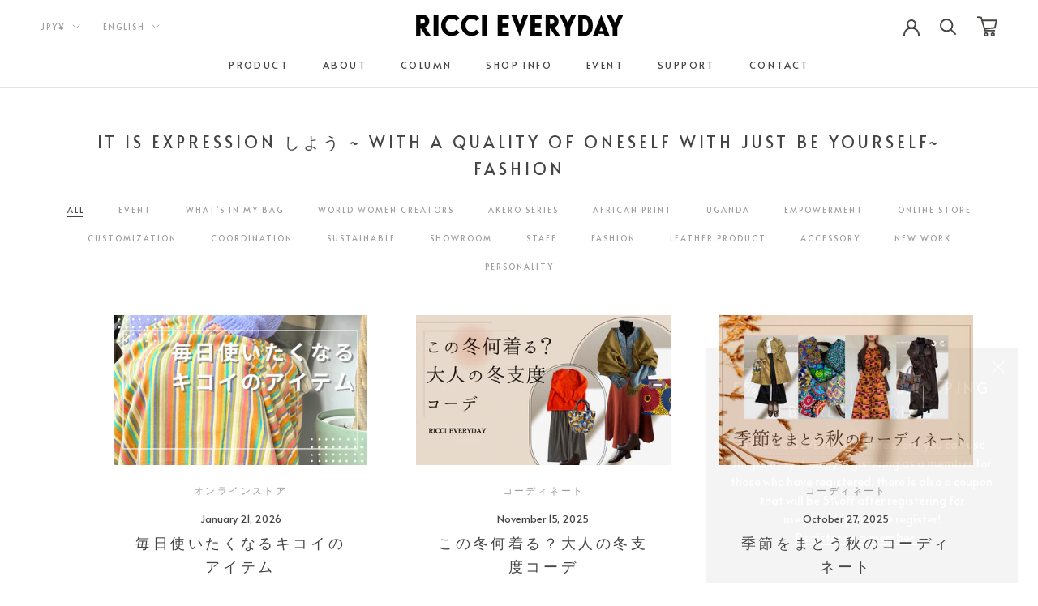

--- FILE ---
content_type: text/html; charset=utf-8
request_url: https://www.riccieveryday.com/en/blogs/just-be-yourself
body_size: 43536
content:
<!doctype html>

<html class="no-js" lang="en" dir="ltr">
  <head>

<!-- /snippets/ls-head.liquid -->
<!-- /snippets/ls-sdk.liquid -->
<script type="text/javascript">
  window.LangShopConfig = {
    "currentLanguage": "en",
    "currentCurrency": "jpy",
    "currentCountry": "JP",
    "shopifyLocales":[{"code":"ja","rootUrl":"\/"},{"code":"en","rootUrl":"\/en"}    ]
,"shopifyCurrencies": ["AUD","CAD","CHF","CNY","CZK","DKK","EUR","GBP","HKD","HUF","IDR","JPY","KRW","MYR","NZD","PHP","PLN","SEK","SGD","THB","TWD","USD","VND"],
    "originalLanguage":{"code":"ja","title":"Japanese","icon":null,"published":true},
    "targetLanguages":[{"code":"en","title":"English","available":true,"published":true}],
    "languagesSwitchers":[{"id":30081777,"title":null,"type":"inline","display":"titles","position":"relative","offset":"10px 10px","shortTitles":false,"isolateStyles":false,"icons":"rounded","sprite":"flags","defaultStyles":true,"devices":{"mobile":{"visible":true,"minWidth":null,"maxWidth":{"value":480,"dimension":"px"}},"tablet":{"visible":true,"minWidth":{"value":481,"dimension":"px"},"maxWidth":{"value":1023,"dimension":"px"}},"desktop":{"visible":false,"minWidth":{"value":1024,"dimension":"px"},"maxWidth":null}},"styles":{"dropdown":{"activeContainer":{"padding":{"top":{"value":8,"dimension":"px"},"right":{"value":10,"dimension":"px"},"bottom":{"value":8,"dimension":"px"},"left":{"value":10,"dimension":"px"}},"background":"rgba(255, 255, 255, 0.95)","borderRadius":{"topLeft":{"value":0,"dimension":"px"},"topRight":{"value":0,"dimension":"px"},"bottomLeft":{"value":0,"dimension":"px"},"bottomRight":{"value":0,"dimension":"px"}},"borderTop":{"color":"rgba(255, 255, 255, 1)","style":"solid","width":{"value":1,"dimension":"px"}},"borderRight":{"color":"rgba(255, 255, 255, 1)","style":"solid","width":{"value":1,"dimension":"px"}},"borderBottom":{"color":"rgba(255, 255, 255, 1)","style":"solid","width":{"value":1,"dimension":"px"}},"borderLeft":{"color":"rgba(255, 255, 255, 1)","style":"solid","width":{"value":1,"dimension":"px"}}},"activeContainerHovered":null,"activeItem":{"fontSize":{"value":13,"dimension":"px"},"fontFamily":"Open Sans","color":"rgba(91, 182, 170, 1)"},"activeItemHovered":null,"activeItemIcon":{"offset":{"value":10,"dimension":"px"},"position":"left"},"dropdownContainer":{"animation":"sliding","background":"rgba(255, 255, 255, 0.95)","borderRadius":{"topLeft":{"value":0,"dimension":"px"},"topRight":{"value":0,"dimension":"px"},"bottomLeft":{"value":0,"dimension":"px"},"bottomRight":{"value":0,"dimension":"px"}},"borderTop":{"color":"rgba(255, 255, 255, 1)","style":"solid","width":{"value":1,"dimension":"px"}},"borderRight":{"color":"rgba(255, 255, 255, 1)","style":"solid","width":{"value":1,"dimension":"px"}},"borderBottom":{"color":"rgba(255, 255, 255, 1)","style":"solid","width":{"value":1,"dimension":"px"}},"borderLeft":{"color":"rgba(255, 255, 255, 1)","style":"solid","width":{"value":1,"dimension":"px"}},"padding":{"top":{"value":0,"dimension":"px"},"right":{"value":0,"dimension":"px"},"bottom":{"value":0,"dimension":"px"},"left":{"value":0,"dimension":"px"}}},"dropdownContainerHovered":null,"dropdownItem":{"padding":{"top":{"value":8,"dimension":"px"},"right":{"value":10,"dimension":"px"},"bottom":{"value":8,"dimension":"px"},"left":{"value":10,"dimension":"px"}},"fontSize":{"value":13,"dimension":"px"},"fontFamily":"Open Sans","color":"rgba(91, 182, 170, 1)"},"dropdownItemHovered":{"color":"rgba(125, 206, 195, 1)"},"dropdownItemIcon":{"position":"left","offset":{"value":10,"dimension":"px"}},"arrow":{"color":"rgba(91, 182, 170, 1)","position":"right","offset":{"value":20,"dimension":"px"},"size":{"value":6,"dimension":"px"}}},"inline":{"container":{"background":"rgba(255, 255, 255, 0.95)","borderRadius":{"topLeft":{"value":"0","dimension":"px"},"topRight":{"value":"0","dimension":"px"},"bottomLeft":{"value":"0","dimension":"px"},"bottomRight":{"value":"0","dimension":"px"}},"borderTop":{"color":"rgba(255, 255, 255, 1)","style":"solid","width":{"value":1,"dimension":"px"}},"borderRight":{"color":"rgba(255, 255, 255, 1)","style":"solid","width":{"value":1,"dimension":"px"}},"borderBottom":{"color":"rgba(255, 255, 255, 1)","style":"solid","width":{"value":1,"dimension":"px"}},"borderLeft":{"color":"rgba(255, 255, 255, 1)","style":"solid","width":{"value":1,"dimension":"px"}}},"containerHovered":null,"item":{"background":"rgba(91, 182, 170, 1)","padding":{"top":{"value":8,"dimension":"px"},"right":{"value":10,"dimension":"px"},"bottom":{"value":8,"dimension":"px"},"left":{"value":10,"dimension":"px"}},"fontSize":{"value":13,"dimension":"px"},"fontFamily":"Open Sans","color":"rgba(255, 255, 255, 1)"},"itemHovered":{"background":"rgba(245, 245, 245, 1)","color":"rgba(91, 182, 170, 1)"},"itemActive":{"background":"rgba(255, 255, 255, 1)","color":"rgba(91, 182, 170, 1)"},"itemIcon":{"position":"left","offset":{"value":10,"dimension":"px"}}},"ios":{"activeContainer":{"padding":{"top":{"value":0,"dimension":"px"},"right":{"value":0,"dimension":"px"},"bottom":{"value":0,"dimension":"px"},"left":{"value":0,"dimension":"px"}},"background":"rgba(255,255,255,.95)","borderRadius":{"topLeft":{"value":0,"dimension":"px"},"topRight":{"value":0,"dimension":"px"},"bottomLeft":{"value":0,"dimension":"px"},"bottomRight":{"value":0,"dimension":"px"}},"borderTop":{"color":"rgba(224, 224, 224, 1)","style":"solid","width":{"value":1,"dimension":"px"}},"borderRight":{"color":"rgba(224, 224, 224, 1)","style":"solid","width":{"value":1,"dimension":"px"}},"borderBottom":{"color":"rgba(224, 224, 224, 1)","style":"solid","width":{"value":1,"dimension":"px"}},"borderLeft":{"color":"rgba(224, 224, 224, 1)","style":"solid","width":{"value":1,"dimension":"px"}}},"activeContainerHovered":null,"activeItem":{"fontSize":{"value":13,"dimension":"px"},"fontFamily":"Open Sans","color":"rgba(39, 46, 49, 1)","padding":{"top":{"value":8,"dimension":"px"},"right":{"value":10,"dimension":"px"},"bottom":{"value":8,"dimension":"px"},"left":{"value":10,"dimension":"px"}}},"activeItemHovered":null,"activeItemIcon":{"position":"left","offset":{"value":10,"dimension":"px"}},"modalOverlay":{"background":"rgba(0, 0, 0, 0.7)"},"wheelButtonsContainer":{"background":"rgba(255, 255, 255, 1)","padding":{"top":{"value":8,"dimension":"px"},"right":{"value":10,"dimension":"px"},"bottom":{"value":8,"dimension":"px"},"left":{"value":10,"dimension":"px"}},"borderTop":{"color":"rgba(224, 224, 224, 1)","style":"solid","width":{"value":0,"dimension":"px"}},"borderRight":{"color":"rgba(224, 224, 224, 1)","style":"solid","width":{"value":0,"dimension":"px"}},"borderBottom":{"color":"rgba(224, 224, 224, 1)","style":"solid","width":{"value":1,"dimension":"px"}},"borderLeft":{"color":"rgba(224, 224, 224, 1)","style":"solid","width":{"value":0,"dimension":"px"}}},"wheelCloseButton":{"fontSize":{"value":14,"dimension":"px"},"fontFamily":"Open Sans","color":"rgba(39, 46, 49, 1)","fontWeight":"bold"},"wheelCloseButtonHover":null,"wheelSubmitButton":{"fontSize":{"value":14,"dimension":"px"},"fontFamily":"Open Sans","color":"rgba(39, 46, 49, 1)","fontWeight":"bold"},"wheelSubmitButtonHover":null,"wheelPanelContainer":{"background":"rgba(255, 255, 255, 1)"},"wheelLine":{"borderTop":{"color":"rgba(224, 224, 224, 1)","style":"solid","width":{"value":1,"dimension":"px"}},"borderRight":{"color":"rgba(224, 224, 224, 1)","style":"solid","width":{"value":0,"dimension":"px"}},"borderBottom":{"color":"rgba(224, 224, 224, 1)","style":"solid","width":{"value":1,"dimension":"px"}},"borderLeft":{"color":"rgba(224, 224, 224, 1)","style":"solid","width":{"value":0,"dimension":"px"}}},"wheelItem":{"background":"transparent","padding":{"top":{"value":8,"dimension":"px"},"right":{"value":10,"dimension":"px"},"bottom":{"value":8,"dimension":"px"},"left":{"value":10,"dimension":"px"}},"fontSize":{"value":13,"dimension":"px"},"fontFamily":"Open Sans","color":"rgba(39, 46, 49, 1)","justifyContent":"flex-start"},"wheelItemIcon":{"position":"left","offset":{"value":10,"dimension":"px"}}},"modal":{"activeContainer":{"padding":{"top":{"value":0,"dimension":"px"},"right":{"value":0,"dimension":"px"},"bottom":{"value":0,"dimension":"px"},"left":{"value":0,"dimension":"px"}},"background":"rgba(255,255,255,.95)","borderRadius":{"topLeft":{"value":0,"dimension":"px"},"topRight":{"value":0,"dimension":"px"},"bottomLeft":{"value":0,"dimension":"px"},"bottomRight":{"value":0,"dimension":"px"}},"borderTop":{"color":"rgba(224, 224, 224, 1)","style":"solid","width":{"value":1,"dimension":"px"}},"borderRight":{"color":"rgba(224, 224, 224, 1)","style":"solid","width":{"value":1,"dimension":"px"}},"borderBottom":{"color":"rgba(224, 224, 224, 1)","style":"solid","width":{"value":1,"dimension":"px"}},"borderLeft":{"color":"rgba(224, 224, 224, 1)","style":"solid","width":{"value":1,"dimension":"px"}}},"activeContainerHovered":null,"activeItem":{"fontSize":{"value":13,"dimension":"px"},"fontFamily":"Open Sans","color":"rgba(39, 46, 49, 1)","padding":{"top":{"value":8,"dimension":"px"},"right":{"value":10,"dimension":"px"},"bottom":{"value":8,"dimension":"px"},"left":{"value":10,"dimension":"px"}}},"activeItemHovered":null,"activeItemIcon":{"position":"left","offset":{"value":10,"dimension":"px"}},"modalOverlay":{"background":"rgba(0, 0, 0, 0.7)"},"modalContent":{"animation":"sliding-down","background":"rgba(255, 255, 255, 1)","maxHeight":{"value":80,"dimension":"vh"},"maxWidth":{"value":80,"dimension":"vw"},"width":{"value":320,"dimension":"px"}},"modalContentHover":null,"modalItem":{"reverseElements":true,"fontSize":{"value":11,"dimension":"px"},"fontFamily":"Open Sans","color":"rgba(102, 102, 102, 1)","textTransform":"uppercase","fontWeight":"bold","justifyContent":"space-between","letterSpacing":{"value":3,"dimension":"px"},"padding":{"top":{"value":20,"dimension":"px"},"right":{"value":26,"dimension":"px"},"bottom":{"value":20,"dimension":"px"},"left":{"value":26,"dimension":"px"}}},"modalItemIcon":{"offset":{"value":20,"dimension":"px"}},"modalItemRadio":{"size":{"value":20,"dimension":"px"},"offset":{"value":20,"dimension":"px"},"color":"rgba(193, 202, 202, 1)"},"modalItemHovered":{"background":"rgba(255, 103, 99, 0.5)","color":"rgba(254, 236, 233, 1)"},"modalItemHoveredRadio":{"size":{"value":20,"dimension":"px"},"offset":{"value":20,"dimension":"px"},"color":"rgba(254, 236, 233, 1)"},"modalActiveItem":{"fontSize":{"value":15,"dimension":"px"},"color":"rgba(254, 236, 233, 1)","background":"rgba(255, 103, 99, 1)"},"modalActiveItemRadio":{"size":{"value":24,"dimension":"px"},"offset":{"value":18,"dimension":"px"},"color":"rgba(255, 255, 255, 1)"},"modalActiveItemHovered":null,"modalActiveItemHoveredRadio":null},"select":{"container":{"background":"rgba(255,255,255, 1)","borderRadius":{"topLeft":{"value":4,"dimension":"px"},"topRight":{"value":4,"dimension":"px"},"bottomLeft":{"value":4,"dimension":"px"},"bottomRight":{"value":4,"dimension":"px"}},"borderTop":{"color":"rgba(204, 204, 204, 1)","style":"solid","width":{"value":1,"dimension":"px"}},"borderRight":{"color":"rgba(204, 204, 204, 1)","style":"solid","width":{"value":1,"dimension":"px"}},"borderBottom":{"color":"rgba(204, 204, 204, 1)","style":"solid","width":{"value":1,"dimension":"px"}},"borderLeft":{"color":"rgba(204, 204, 204, 1)","style":"solid","width":{"value":1,"dimension":"px"}}},"text":{"padding":{"top":{"value":5,"dimension":"px"},"right":{"value":8,"dimension":"px"},"bottom":{"value":5,"dimension":"px"},"left":{"value":8,"dimension":"px"}},"fontSize":{"value":13,"dimension":"px"},"fontFamily":"Open Sans","color":"rgba(39, 46, 49, 1)"}}},"disabled":false}],
    "defaultCurrency":{"code":"jpy","title":"Yen","icon":null,"rate":106.135,"formatWithCurrency":"¥{{amount}} JPY","formatWithoutCurrency":"¥{{amount}}"},
    "targetCurrencies":[{"code":"usd","title":"US Dollar","icon":null,"rate":1,"formatWithCurrency":"${{amount}} USD","formatWithoutCurrency":"${{amount}}","id":"usd"},{"code":"eur","title":"Euro","icon":null,"rate":0.8445,"formatWithCurrency":"€{{amount}} EUR","formatWithoutCurrency":"€{{amount}}","id":"eur"},{"code":"aud","title":"Australian Dollar","icon":null,"rate":1.4035,"formatWithCurrency":"${{amount}} AUD","formatWithoutCurrency":"${{amount}}","id":"aud"},{"code":"gbp","title":"Pound Sterling","icon":null,"rate":0.7666,"formatWithCurrency":"£{{amount}} GBP","formatWithoutCurrency":"£{{amount}}","id":"gbp"},{"code":"hkd","title":"Hong Kong Dollar","icon":null,"rate":7.7501,"formatWithCurrency":"${{amount}} HKD","formatWithoutCurrency":"${{amount}}","id":"hkd"},{"code":"twd","title":"New Taiwan Dollar","icon":null,"rate":28.6295,"formatWithCurrency":"${{amount}} TWD","formatWithoutCurrency":"${{amount}}","id":"twd"}],
    "currenciesSwitchers":[{"id":47445869,"title":null,"type":"dropdown","display":"titles","position":"relative","offset":"10px 10px","shortTitles":false,"isolateStyles":false,"icons":"rounded","sprite":"flags","defaultStyles":true,"devices":{"mobile":{"visible":true,"minWidth":null,"maxWidth":{"value":480,"dimension":"px"}},"tablet":{"visible":true,"minWidth":{"value":481,"dimension":"px"},"maxWidth":{"value":1023,"dimension":"px"}},"desktop":{"visible":false,"minWidth":{"value":1024,"dimension":"px"},"maxWidth":null}},"styles":{"dropdown":{"activeContainer":{"padding":{"top":{"value":8,"dimension":"px"},"right":{"value":10,"dimension":"px"},"bottom":{"value":8,"dimension":"px"},"left":{"value":10,"dimension":"px"}},"background":"rgba(255, 255, 255, 0.95)","borderRadius":{"topLeft":{"value":0,"dimension":"px"},"topRight":{"value":0,"dimension":"px"},"bottomLeft":{"value":0,"dimension":"px"},"bottomRight":{"value":0,"dimension":"px"}},"borderTop":{"color":"rgba(255, 255, 255, 1)","style":"solid","width":{"value":1,"dimension":"px"}},"borderRight":{"color":"rgba(255, 255, 255, 1)","style":"solid","width":{"value":1,"dimension":"px"}},"borderBottom":{"color":"rgba(255, 255, 255, 1)","style":"solid","width":{"value":1,"dimension":"px"}},"borderLeft":{"color":"rgba(255, 255, 255, 1)","style":"solid","width":{"value":1,"dimension":"px"}}},"activeContainerHovered":null,"activeItem":{"fontSize":{"value":13,"dimension":"px"},"fontFamily":"Open Sans","color":"rgba(91, 182, 170, 1)"},"activeItemHovered":null,"activeItemIcon":{"offset":{"value":10,"dimension":"px"},"position":"left"},"dropdownContainer":{"animation":"sliding","background":"rgba(255, 255, 255, 0.95)","borderRadius":{"topLeft":{"value":0,"dimension":"px"},"topRight":{"value":0,"dimension":"px"},"bottomLeft":{"value":0,"dimension":"px"},"bottomRight":{"value":0,"dimension":"px"}},"borderTop":{"color":"rgba(224, 224, 224, 1)","style":"solid","width":{"value":1,"dimension":"px"}},"borderRight":{"color":"rgba(224, 224, 224, 1)","style":"solid","width":{"value":1,"dimension":"px"}},"borderBottom":{"color":"rgba(224, 224, 224, 1)","style":"solid","width":{"value":1,"dimension":"px"}},"borderLeft":{"color":"rgba(224, 224, 224, 1)","style":"solid","width":{"value":1,"dimension":"px"}},"padding":{"top":{"value":0,"dimension":"px"},"right":{"value":0,"dimension":"px"},"bottom":{"value":0,"dimension":"px"},"left":{"value":0,"dimension":"px"}}},"dropdownContainerHovered":null,"dropdownItem":{"padding":{"top":{"value":8,"dimension":"px"},"right":{"value":10,"dimension":"px"},"bottom":{"value":8,"dimension":"px"},"left":{"value":10,"dimension":"px"}},"fontSize":{"value":13,"dimension":"px"},"fontFamily":"Open Sans","color":"rgba(91, 182, 170, 1)"},"dropdownItemHovered":{"color":"rgba(134, 214, 204, 1)"},"dropdownItemIcon":{"position":"left","offset":{"value":10,"dimension":"px"}},"arrow":{"color":"rgba(91, 182, 170, 1)","position":"right","offset":{"value":20,"dimension":"px"},"size":{"value":6,"dimension":"px"}}},"inline":{"container":{"background":"rgba(255, 255, 255, 0.95)","borderRadius":{"topLeft":{"value":"0","dimension":"px"},"topRight":{"value":"0","dimension":"px"},"bottomLeft":{"value":"0","dimension":"px"},"bottomRight":{"value":"0","dimension":"px"}},"borderTop":{"color":"rgba(255, 255, 255, 1)","style":"solid","width":{"value":1,"dimension":"px"}},"borderRight":{"color":"rgba(255, 255, 255, 1)","style":"solid","width":{"value":1,"dimension":"px"}},"borderBottom":{"color":"rgba(255, 255, 255, 1)","style":"solid","width":{"value":1,"dimension":"px"}},"borderLeft":{"color":"rgba(255, 255, 255, 1)","style":"solid","width":{"value":1,"dimension":"px"}}},"containerHovered":null,"item":{"background":"rgba(91, 182, 170, 1)","padding":{"top":{"value":8,"dimension":"px"},"right":{"value":10,"dimension":"px"},"bottom":{"value":8,"dimension":"px"},"left":{"value":10,"dimension":"px"}},"fontSize":{"value":13,"dimension":"px"},"fontFamily":"Open Sans","color":"rgba(255, 255, 255, 1)"},"itemHovered":{"background":"rgba(255, 255, 255, 1)","color":"rgba(91, 182, 170, 1)"},"itemActive":{"background":"rgba(255, 255, 255, 1)","color":"rgba(91, 182, 170, 1)"},"itemIcon":{"position":"left","offset":{"value":10,"dimension":"px"}}},"ios":{"activeContainer":{"padding":{"top":{"value":0,"dimension":"px"},"right":{"value":0,"dimension":"px"},"bottom":{"value":0,"dimension":"px"},"left":{"value":0,"dimension":"px"}},"background":"rgba(255,255,255,.95)","borderRadius":{"topLeft":{"value":0,"dimension":"px"},"topRight":{"value":0,"dimension":"px"},"bottomLeft":{"value":0,"dimension":"px"},"bottomRight":{"value":0,"dimension":"px"}},"borderTop":{"color":"rgba(224, 224, 224, 1)","style":"solid","width":{"value":1,"dimension":"px"}},"borderRight":{"color":"rgba(224, 224, 224, 1)","style":"solid","width":{"value":1,"dimension":"px"}},"borderBottom":{"color":"rgba(224, 224, 224, 1)","style":"solid","width":{"value":1,"dimension":"px"}},"borderLeft":{"color":"rgba(224, 224, 224, 1)","style":"solid","width":{"value":1,"dimension":"px"}}},"activeContainerHovered":null,"activeItem":{"fontSize":{"value":13,"dimension":"px"},"fontFamily":"Open Sans","color":"rgba(39, 46, 49, 1)","padding":{"top":{"value":8,"dimension":"px"},"right":{"value":10,"dimension":"px"},"bottom":{"value":8,"dimension":"px"},"left":{"value":10,"dimension":"px"}}},"activeItemHovered":null,"activeItemIcon":{"position":"left","offset":{"value":10,"dimension":"px"}},"modalOverlay":{"background":"rgba(0, 0, 0, 0.7)"},"wheelButtonsContainer":{"background":"rgba(255, 255, 255, 1)","padding":{"top":{"value":8,"dimension":"px"},"right":{"value":10,"dimension":"px"},"bottom":{"value":8,"dimension":"px"},"left":{"value":10,"dimension":"px"}},"borderTop":{"color":"rgba(224, 224, 224, 1)","style":"solid","width":{"value":0,"dimension":"px"}},"borderRight":{"color":"rgba(224, 224, 224, 1)","style":"solid","width":{"value":0,"dimension":"px"}},"borderBottom":{"color":"rgba(224, 224, 224, 1)","style":"solid","width":{"value":1,"dimension":"px"}},"borderLeft":{"color":"rgba(224, 224, 224, 1)","style":"solid","width":{"value":0,"dimension":"px"}}},"wheelCloseButton":{"fontSize":{"value":14,"dimension":"px"},"fontFamily":"Open Sans","color":"rgba(39, 46, 49, 1)","fontWeight":"bold"},"wheelCloseButtonHover":null,"wheelSubmitButton":{"fontSize":{"value":14,"dimension":"px"},"fontFamily":"Open Sans","color":"rgba(39, 46, 49, 1)","fontWeight":"bold"},"wheelSubmitButtonHover":null,"wheelPanelContainer":{"background":"rgba(255, 255, 255, 1)"},"wheelLine":{"borderTop":{"color":"rgba(224, 224, 224, 1)","style":"solid","width":{"value":1,"dimension":"px"}},"borderRight":{"color":"rgba(224, 224, 224, 1)","style":"solid","width":{"value":0,"dimension":"px"}},"borderBottom":{"color":"rgba(224, 224, 224, 1)","style":"solid","width":{"value":1,"dimension":"px"}},"borderLeft":{"color":"rgba(224, 224, 224, 1)","style":"solid","width":{"value":0,"dimension":"px"}}},"wheelItem":{"background":"transparent","padding":{"top":{"value":8,"dimension":"px"},"right":{"value":10,"dimension":"px"},"bottom":{"value":8,"dimension":"px"},"left":{"value":10,"dimension":"px"}},"fontSize":{"value":13,"dimension":"px"},"fontFamily":"Open Sans","color":"rgba(39, 46, 49, 1)","justifyContent":"flex-start"},"wheelItemIcon":{"position":"left","offset":{"value":10,"dimension":"px"}}},"modal":{"activeContainer":{"padding":{"top":{"value":0,"dimension":"px"},"right":{"value":0,"dimension":"px"},"bottom":{"value":0,"dimension":"px"},"left":{"value":0,"dimension":"px"}},"background":"rgba(255,255,255,.95)","borderRadius":{"topLeft":{"value":0,"dimension":"px"},"topRight":{"value":0,"dimension":"px"},"bottomLeft":{"value":0,"dimension":"px"},"bottomRight":{"value":0,"dimension":"px"}},"borderTop":{"color":"rgba(224, 224, 224, 1)","style":"solid","width":{"value":1,"dimension":"px"}},"borderRight":{"color":"rgba(224, 224, 224, 1)","style":"solid","width":{"value":1,"dimension":"px"}},"borderBottom":{"color":"rgba(224, 224, 224, 1)","style":"solid","width":{"value":1,"dimension":"px"}},"borderLeft":{"color":"rgba(224, 224, 224, 1)","style":"solid","width":{"value":1,"dimension":"px"}}},"activeContainerHovered":null,"activeItem":{"fontSize":{"value":13,"dimension":"px"},"fontFamily":"Open Sans","color":"rgba(39, 46, 49, 1)","padding":{"top":{"value":8,"dimension":"px"},"right":{"value":10,"dimension":"px"},"bottom":{"value":8,"dimension":"px"},"left":{"value":10,"dimension":"px"}}},"activeItemHovered":null,"activeItemIcon":{"position":"left","offset":{"value":10,"dimension":"px"}},"modalOverlay":{"background":"rgba(0, 0, 0, 0.7)"},"modalContent":{"animation":"sliding-down","background":"rgba(255, 255, 255, 1)","maxHeight":{"value":80,"dimension":"vh"},"maxWidth":{"value":80,"dimension":"vw"},"width":{"value":320,"dimension":"px"}},"modalContentHover":null,"modalItem":{"reverseElements":true,"fontSize":{"value":11,"dimension":"px"},"fontFamily":"Open Sans","color":"rgba(102, 102, 102, 1)","textTransform":"uppercase","fontWeight":"bold","justifyContent":"space-between","letterSpacing":{"value":3,"dimension":"px"},"padding":{"top":{"value":20,"dimension":"px"},"right":{"value":26,"dimension":"px"},"bottom":{"value":20,"dimension":"px"},"left":{"value":26,"dimension":"px"}}},"modalItemIcon":{"offset":{"value":20,"dimension":"px"}},"modalItemRadio":{"size":{"value":20,"dimension":"px"},"offset":{"value":20,"dimension":"px"},"color":"rgba(193, 202, 202, 1)"},"modalItemHovered":{"background":"rgba(255, 103, 99, 0.5)","color":"rgba(254, 236, 233, 1)"},"modalItemHoveredRadio":{"size":{"value":20,"dimension":"px"},"offset":{"value":20,"dimension":"px"},"color":"rgba(254, 236, 233, 1)"},"modalActiveItem":{"fontSize":{"value":15,"dimension":"px"},"color":"rgba(254, 236, 233, 1)","background":"rgba(255, 103, 99, 1)"},"modalActiveItemRadio":{"size":{"value":24,"dimension":"px"},"offset":{"value":18,"dimension":"px"},"color":"rgba(255, 255, 255, 1)"},"modalActiveItemHovered":null,"modalActiveItemHoveredRadio":null},"select":{"container":{"background":"rgba(255,255,255, 1)","borderRadius":{"topLeft":{"value":4,"dimension":"px"},"topRight":{"value":4,"dimension":"px"},"bottomLeft":{"value":4,"dimension":"px"},"bottomRight":{"value":4,"dimension":"px"}},"borderTop":{"color":"rgba(204, 204, 204, 1)","style":"solid","width":{"value":1,"dimension":"px"}},"borderRight":{"color":"rgba(204, 204, 204, 1)","style":"solid","width":{"value":1,"dimension":"px"}},"borderBottom":{"color":"rgba(204, 204, 204, 1)","style":"solid","width":{"value":1,"dimension":"px"}},"borderLeft":{"color":"rgba(204, 204, 204, 1)","style":"solid","width":{"value":1,"dimension":"px"}}},"text":{"padding":{"top":{"value":5,"dimension":"px"},"right":{"value":8,"dimension":"px"},"bottom":{"value":5,"dimension":"px"},"left":{"value":8,"dimension":"px"}},"fontSize":{"value":13,"dimension":"px"},"fontFamily":"Open Sans","color":"rgba(39, 46, 49, 1)"}}},"disabled":false}],
    "languageDetection":"browser",
    "languagesCountries":[{"code":"ja","countries":["jp"]},{"code":"en","countries":["as","ai","ag","ar","aw","au","bs","bh","bd","bb","bz","bm","bw","br","io","bn","kh","cm","ca","ky","cx","cc","ck","cr","cy","dk","dm","eg","et","fk","fj","gm","gh","gi","gr","gl","gd","gu","gg","gy","hk","is","in","id","ie","im","il","jm","je","jo","ke","ki","kr","kw","la","lb","ls","lr","ly","my","mv","mt","mh","mu","fm","mc","ms","na","nr","np","an","nz","ni","ng","nu","nf","mp","om","pk","pw","pa","pg","ph","pn","pr","qa","rw","sh","kn","lc","vc","ws","sc","sl","sg","sb","so","za","gs","lk","sd","sr","sz","sy","tz","th","tl","tk","to","tt","tc","tv","ug","ua","ae","gb","us","um","vu","vn","vg","vi","zm","zw","bq","ss","sx","cw"]}],
    "languagesBrowsers":[{"code":"ja","browsers":["ja"]},{"code":"en","browsers":["en"]}],
    "currencyDetection":"language",
    "currenciesLanguages":[{"code":"jpy","languages":["ja"]},{"code":"usd","languages":["nl","fil","haw","id","es","to"]},{"code":"eur","languages":["sq","eu","bs","br","ca","co","hr","et","fi","fr","fy","gl","de","el","hu","ga","it","la","mt","oc","ru","sr","sh","sk","sl","sv","tr"]},{"code":"aud","languages":["ms"]},{"code":"gbp","languages":["pt","gd","cy"]},{"code":"hkd","languages":["en"]},{"code":"twd","languages":["zh"]}],
    "currenciesCountries":[{"code":"jpy","countries":["jp"]},{"code":"usd","countries":["as","bq","ec","fm","gu","io","mh","mp","pr","pw","sv","tc","tl","um","us","vg","vi"]},{"code":"eur","countries":["ad","at","ax","be","bl","cy","de","ee","es","fi","fr","gf","gp","gr","ie","it","xk","lu","mc","me","mf","mq","mt","nl","pm","pt","re","si","sk","sm","tf","va","yt"]},{"code":"aud","countries":["au","cc","cx","hm","ki","nf","nr","tv"]},{"code":"gbp","countries":["gb","gg","gs","im","je"]},{"code":"hkd","countries":["hk"]},{"code":"twd","countries":["tw"]}],
    "recommendationAlert":{"enabled":true,"type":"popup","isolateStyles":false,"styles":{"banner":{"bannerContainer":{"position":"bottom","spacing":10,"borderTop":{"color":"rgba(0,0,0,0.2)","style":"solid","width":{"value":0,"dimension":"px"}},"borderRight":{"color":"rgba(0,0,0,0.2)","style":"solid","width":{"value":0,"dimension":"px"}},"borderBottom":{"color":"rgba(0,0,0,0.2)","style":"solid","width":{"value":1,"dimension":"px"}},"borderLeft":{"color":"rgba(0,0,0,0.2)","style":"solid","width":{"value":0,"dimension":"px"}},"padding":{"top":{"value":23,"dimension":"px"},"right":{"value":55,"dimension":"px"},"bottom":{"value":23,"dimension":"px"},"left":{"value":55,"dimension":"px"}},"background":"rgba(255, 255, 255, 1)"},"bannerMessage":{"fontSize":{"value":16,"dimension":"px"}},"selectorContainer":{"background":"rgba(244,244,244, 1)","borderRadius":{"topLeft":{"value":2,"dimension":"px"},"topRight":{"value":2,"dimension":"px"},"bottomLeft":{"value":2,"dimension":"px"},"bottomRight":{"value":2,"dimension":"px"}},"borderTop":{"color":"rgba(204, 204, 204, 1)","style":"solid","width":{"value":0,"dimension":"px"}},"borderRight":{"color":"rgba(204, 204, 204, 1)","style":"solid","width":{"value":0,"dimension":"px"}},"borderBottom":{"color":"rgba(204, 204, 204, 1)","style":"solid","width":{"value":0,"dimension":"px"}},"borderLeft":{"color":"rgba(204, 204, 204, 1)","style":"solid","width":{"value":0,"dimension":"px"}}},"selectorContainerHovered":null,"selectorText":{"padding":{"top":{"value":8,"dimension":"px"},"right":{"value":8,"dimension":"px"},"bottom":{"value":8,"dimension":"px"},"left":{"value":8,"dimension":"px"}},"fontSize":{"value":16,"dimension":"px"},"fontFamily":"Open Sans","color":"rgba(39, 46, 49, 1)"},"selectorTextHovered":null,"changeButton":{"borderTop":{"color":"transparent","style":"solid","width":{"value":0,"dimension":"px"}},"borderRight":{"color":"transparent","style":"solid","width":{"value":0,"dimension":"px"}},"borderBottom":{"color":"transparent","style":"solid","width":{"value":0,"dimension":"px"}},"borderLeft":{"color":"transparent","style":"solid","width":{"value":0,"dimension":"px"}},"fontSize":{"value":16,"dimension":"px"},"borderRadius":{"topLeft":{"value":2,"dimension":"px"},"topRight":{"value":2,"dimension":"px"},"bottomLeft":{"value":2,"dimension":"px"},"bottomRight":{"value":2,"dimension":"px"}},"padding":{"top":{"value":8,"dimension":"px"},"right":{"value":8,"dimension":"px"},"bottom":{"value":8,"dimension":"px"},"left":{"value":8,"dimension":"px"}},"background":"rgba(0, 0, 0, 1)","color":"rgba(255, 255, 255, 1)"},"changeButtonHovered":null,"closeButton":{"fontSize":{"value":16,"dimension":"px"},"color":"rgba(0, 0, 0, 1)"},"closeButtonHovered":null},"popup":{"popupContainer":{"maxWidth":{"value":30,"dimension":"rem"},"position":"center","spacing":10,"offset":{"value":1,"dimension":"em"},"borderTop":{"color":"rgba(0,0,0,0.2)","style":"solid","width":{"value":0,"dimension":"px"}},"borderRight":{"color":"rgba(0,0,0,0.2)","style":"solid","width":{"value":0,"dimension":"px"}},"borderBottom":{"color":"rgba(0,0,0,0.2)","style":"solid","width":{"value":1,"dimension":"px"}},"borderLeft":{"color":"rgba(0,0,0,0.2)","style":"solid","width":{"value":0,"dimension":"px"}},"borderRadius":{"topLeft":{"value":0,"dimension":"px"},"topRight":{"value":0,"dimension":"px"},"bottomLeft":{"value":0,"dimension":"px"},"bottomRight":{"value":0,"dimension":"px"}},"padding":{"top":{"value":15,"dimension":"px"},"right":{"value":20,"dimension":"px"},"bottom":{"value":15,"dimension":"px"},"left":{"value":20,"dimension":"px"}},"background":"rgba(255, 255, 255, 1)"},"popupMessage":{"fontSize":{"value":16,"dimension":"px"}},"selectorContainer":{"background":"rgba(244,244,244, 1)","borderRadius":{"topLeft":{"value":2,"dimension":"px"},"topRight":{"value":2,"dimension":"px"},"bottomLeft":{"value":2,"dimension":"px"},"bottomRight":{"value":2,"dimension":"px"}},"borderTop":{"color":"rgba(204, 204, 204, 1)","style":"solid","width":{"value":0,"dimension":"px"}},"borderRight":{"color":"rgba(204, 204, 204, 1)","style":"solid","width":{"value":0,"dimension":"px"}},"borderBottom":{"color":"rgba(204, 204, 204, 1)","style":"solid","width":{"value":0,"dimension":"px"}},"borderLeft":{"color":"rgba(204, 204, 204, 1)","style":"solid","width":{"value":0,"dimension":"px"}}},"selectorContainerHovered":null,"selectorText":{"padding":{"top":{"value":8,"dimension":"px"},"right":{"value":8,"dimension":"px"},"bottom":{"value":8,"dimension":"px"},"left":{"value":8,"dimension":"px"}},"fontSize":{"value":16,"dimension":"px"},"fontFamily":"Open Sans","color":"rgba(39, 46, 49, 1)"},"selectorTextHovered":null,"changeButton":{"borderTop":{"color":"transparent","style":"solid","width":{"value":0,"dimension":"px"}},"borderRight":{"color":"transparent","style":"solid","width":{"value":0,"dimension":"px"}},"borderBottom":{"color":"transparent","style":"solid","width":{"value":0,"dimension":"px"}},"borderLeft":{"color":"transparent","style":"solid","width":{"value":0,"dimension":"px"}},"fontSize":{"value":16,"dimension":"px"},"borderRadius":{"topLeft":{"value":2,"dimension":"px"},"topRight":{"value":2,"dimension":"px"},"bottomLeft":{"value":2,"dimension":"px"},"bottomRight":{"value":2,"dimension":"px"}},"padding":{"top":{"value":8,"dimension":"px"},"right":{"value":8,"dimension":"px"},"bottom":{"value":8,"dimension":"px"},"left":{"value":8,"dimension":"px"}},"background":"rgba(91, 182, 170, 1)","color":"rgba(255, 255, 255, 1)"},"changeButtonHovered":null,"closeButton":{"fontSize":{"value":16,"dimension":"px"},"color":"rgba(72, 72, 72, 1)"},"closeButtonHovered":null}}},
    "currencyInQueryParam":true,
    "allowAutomaticRedirects":true,
    "storeMoneyFormat": "¥{{amount_no_decimals}}",
    "storeMoneyWithCurrencyFormat": "¥{{amount_no_decimals}} JPY",
    "themeDynamics":[],
    "dynamicThemeDomObserverInterval":0,
    "abilities":[{"id":1,"name":"use-analytics","expiresAt":null},{"id":2,"name":"use-agency-translation","expiresAt":null},{"id":3,"name":"use-free-translation","expiresAt":null},{"id":4,"name":"use-pro-translation","expiresAt":null},{"id":5,"name":"use-export-import","expiresAt":null},{"id":6,"name":"use-suggestions","expiresAt":null},{"id":7,"name":"use-revisions","expiresAt":null},{"id":8,"name":"use-mappings","expiresAt":null},{"id":9,"name":"use-dynamic-replacements","expiresAt":null},{"id":10,"name":"use-localized-theme","expiresAt":null},{"id":11,"name":"use-third-party-apps","expiresAt":null},{"id":12,"name":"use-translate-new-resources","expiresAt":null},{"id":13,"name":"use-selectors-customization","expiresAt":null},{"id":14,"name":"disable-branding","expiresAt":null},{"id":17,"name":"use-glossary","expiresAt":null}],
    "isAdmin":false,
    "isPreview":false,
    "i18n":{"ja": {
            "recommendation_alert": {
                "currency_language_suggestion": null,
                "language_suggestion": null,
                "currency_suggestion": null,
                "change": null
            },
            "switchers": {
                "ios_switcher": {
                    "done": null,
                    "close": null
                }
            },
            "languages": {"ja": "Japanese"
,"en": "English"

            },
            "currencies": {"jpy": null,"usd": null,"eur": null,"aud": null,"gbp": null,"hkd": null,"twd": null}
        },"en": {
            "recommendation_alert": {
                "currency_language_suggestion": null,
                "language_suggestion": null,
                "currency_suggestion": null,
                "change": null
            },
            "switchers": {
                "ios_switcher": {
                    "done": null,
                    "close": null
                }
            },
            "languages": {"en": null

            },
            "currencies": {"jpy": null,"usd": null,"eur": null,"aud": null,"gbp": null,"hkd": null,"twd": null}
        }}};
</script>
<script src="//www.riccieveryday.com/cdn/shop/t/39/assets/ls-sdk.js?v=101990693337967198331674520588&proxy_prefix=/apps/langshop" defer></script><meta charset="utf-8">
    <meta http-equiv="X-UA-Compatible" content="IE=edge,chrome=1">
    <meta name="viewport" content="width=device-width, initial-scale=1.0, height=device-height, minimum-scale=1.0, maximum-scale=1.0">
    <meta name="theme-color" content="">
    <meta name="facebook-domain-verification" content="49o59fyzuu9dqrh9o43m7qmgbkks71" />
	<!-- Google Tag Manager -->
    <script>(function(w,d,s,l,i){w[l]=w[l]||[];w[l].push({'gtm.start':
    new Date().getTime(),event:'gtm.js'});var f=d.getElementsByTagName(s)[0],
    j=d.createElement(s),dl=l!='dataLayer'?'&l='+l:'';j.async=true;j.src=
    'https://www.googletagmanager.com/gtm.js?id='+i+dl;f.parentNode.insertBefore(j,f);
    })(window,document,'script','dataLayer','GTM-KMQ9RBB');</script>
    <!-- End Google Tag Manager -->
    <title>
      It is expression しよう ~ with a quality of oneself with Just Be Yourself &ndash; リッチーエブリデイ公式オンラインストア
    </title><link rel="canonical" href="https://www.riccieveryday.com/en/blogs/just-be-yourself"><link rel="shortcut icon" href="//www.riccieveryday.com/cdn/shop/files/ricci-favi_1167c947-6aef-4dce-9d40-c2ad054fd018_96x.png?v=1614293825" type="image/png"><meta property="og:type" content="website">
  <meta property="og:title" content="It is expression しよう ~ with a quality of oneself with Just Be Yourself"><meta property="og:url" content="https://www.riccieveryday.com/en/blogs/just-be-yourself">
<meta property="og:site_name" content="リッチーエブリデイ公式オンラインストア"><meta name="twitter:card" content="summary"><meta name="twitter:title" content="It is expression しよう ~ with a quality of oneself with Just Be Yourself">
  <meta name="twitter:description" content="It is expression しよう ~ with a quality of oneself with Just Be Yourself">

    <script>window.performance && window.performance.mark && window.performance.mark('shopify.content_for_header.start');</script><meta name="google-site-verification" content="TT51YP7b13DGvUlwETthmgC5Y9gEXuGL0KkSbwsbI-c">
<meta id="shopify-digital-wallet" name="shopify-digital-wallet" content="/43554013342/digital_wallets/dialog">
<meta name="shopify-checkout-api-token" content="77fc800218d3d2c4476013af89b94592">
<link rel="alternate" type="application/atom+xml" title="Feed" href="/en/blogs/just-be-yourself.atom" />
<link rel="next" href="/en/blogs/just-be-yourself?page=2">
<link rel="alternate" hreflang="x-default" href="https://www.riccieveryday.com/blogs/just-be-yourself">
<link rel="alternate" hreflang="ja" href="https://www.riccieveryday.com/blogs/just-be-yourself">
<link rel="alternate" hreflang="en" href="https://www.riccieveryday.com/en/blogs/just-be-yourself">
<script async="async" src="/checkouts/internal/preloads.js?locale=en-JP"></script>
<link rel="preconnect" href="https://shop.app" crossorigin="anonymous">
<script async="async" src="https://shop.app/checkouts/internal/preloads.js?locale=en-JP&shop_id=43554013342" crossorigin="anonymous"></script>
<script id="apple-pay-shop-capabilities" type="application/json">{"shopId":43554013342,"countryCode":"JP","currencyCode":"JPY","merchantCapabilities":["supports3DS"],"merchantId":"gid:\/\/shopify\/Shop\/43554013342","merchantName":"リッチーエブリデイ公式オンラインストア","requiredBillingContactFields":["postalAddress","email","phone"],"requiredShippingContactFields":["postalAddress","email","phone"],"shippingType":"shipping","supportedNetworks":["visa","masterCard","amex"],"total":{"type":"pending","label":"リッチーエブリデイ公式オンラインストア","amount":"1.00"},"shopifyPaymentsEnabled":true,"supportsSubscriptions":true}</script>
<script id="shopify-features" type="application/json">{"accessToken":"77fc800218d3d2c4476013af89b94592","betas":["rich-media-storefront-analytics"],"domain":"www.riccieveryday.com","predictiveSearch":false,"shopId":43554013342,"locale":"en"}</script>
<script>var Shopify = Shopify || {};
Shopify.shop = "ricci-everyday-test.myshopify.com";
Shopify.locale = "en";
Shopify.currency = {"active":"JPY","rate":"1.0"};
Shopify.country = "JP";
Shopify.theme = {"name":"RE_Cus v1.1.(addShere_UI) | easyPoints 2.10.2","id":136480260351,"schema_name":"LangShop Theme","schema_version":"2.5.5","theme_store_id":null,"role":"main"};
Shopify.theme.handle = "null";
Shopify.theme.style = {"id":null,"handle":null};
Shopify.cdnHost = "www.riccieveryday.com/cdn";
Shopify.routes = Shopify.routes || {};
Shopify.routes.root = "/en/";</script>
<script type="module">!function(o){(o.Shopify=o.Shopify||{}).modules=!0}(window);</script>
<script>!function(o){function n(){var o=[];function n(){o.push(Array.prototype.slice.apply(arguments))}return n.q=o,n}var t=o.Shopify=o.Shopify||{};t.loadFeatures=n(),t.autoloadFeatures=n()}(window);</script>
<script>
  window.ShopifyPay = window.ShopifyPay || {};
  window.ShopifyPay.apiHost = "shop.app\/pay";
  window.ShopifyPay.redirectState = null;
</script>
<script id="shop-js-analytics" type="application/json">{"pageType":"blog"}</script>
<script defer="defer" async type="module" src="//www.riccieveryday.com/cdn/shopifycloud/shop-js/modules/v2/client.init-shop-cart-sync_WVOgQShq.en.esm.js"></script>
<script defer="defer" async type="module" src="//www.riccieveryday.com/cdn/shopifycloud/shop-js/modules/v2/chunk.common_C_13GLB1.esm.js"></script>
<script defer="defer" async type="module" src="//www.riccieveryday.com/cdn/shopifycloud/shop-js/modules/v2/chunk.modal_CLfMGd0m.esm.js"></script>
<script type="module">
  await import("//www.riccieveryday.com/cdn/shopifycloud/shop-js/modules/v2/client.init-shop-cart-sync_WVOgQShq.en.esm.js");
await import("//www.riccieveryday.com/cdn/shopifycloud/shop-js/modules/v2/chunk.common_C_13GLB1.esm.js");
await import("//www.riccieveryday.com/cdn/shopifycloud/shop-js/modules/v2/chunk.modal_CLfMGd0m.esm.js");

  window.Shopify.SignInWithShop?.initShopCartSync?.({"fedCMEnabled":true,"windoidEnabled":true});

</script>
<script>
  window.Shopify = window.Shopify || {};
  if (!window.Shopify.featureAssets) window.Shopify.featureAssets = {};
  window.Shopify.featureAssets['shop-js'] = {"shop-cart-sync":["modules/v2/client.shop-cart-sync_DuR37GeY.en.esm.js","modules/v2/chunk.common_C_13GLB1.esm.js","modules/v2/chunk.modal_CLfMGd0m.esm.js"],"init-fed-cm":["modules/v2/client.init-fed-cm_BucUoe6W.en.esm.js","modules/v2/chunk.common_C_13GLB1.esm.js","modules/v2/chunk.modal_CLfMGd0m.esm.js"],"shop-toast-manager":["modules/v2/client.shop-toast-manager_B0JfrpKj.en.esm.js","modules/v2/chunk.common_C_13GLB1.esm.js","modules/v2/chunk.modal_CLfMGd0m.esm.js"],"init-shop-cart-sync":["modules/v2/client.init-shop-cart-sync_WVOgQShq.en.esm.js","modules/v2/chunk.common_C_13GLB1.esm.js","modules/v2/chunk.modal_CLfMGd0m.esm.js"],"shop-button":["modules/v2/client.shop-button_B_U3bv27.en.esm.js","modules/v2/chunk.common_C_13GLB1.esm.js","modules/v2/chunk.modal_CLfMGd0m.esm.js"],"init-windoid":["modules/v2/client.init-windoid_DuP9q_di.en.esm.js","modules/v2/chunk.common_C_13GLB1.esm.js","modules/v2/chunk.modal_CLfMGd0m.esm.js"],"shop-cash-offers":["modules/v2/client.shop-cash-offers_BmULhtno.en.esm.js","modules/v2/chunk.common_C_13GLB1.esm.js","modules/v2/chunk.modal_CLfMGd0m.esm.js"],"pay-button":["modules/v2/client.pay-button_CrPSEbOK.en.esm.js","modules/v2/chunk.common_C_13GLB1.esm.js","modules/v2/chunk.modal_CLfMGd0m.esm.js"],"init-customer-accounts":["modules/v2/client.init-customer-accounts_jNk9cPYQ.en.esm.js","modules/v2/client.shop-login-button_DJ5ldayH.en.esm.js","modules/v2/chunk.common_C_13GLB1.esm.js","modules/v2/chunk.modal_CLfMGd0m.esm.js"],"avatar":["modules/v2/client.avatar_BTnouDA3.en.esm.js"],"checkout-modal":["modules/v2/client.checkout-modal_pBPyh9w8.en.esm.js","modules/v2/chunk.common_C_13GLB1.esm.js","modules/v2/chunk.modal_CLfMGd0m.esm.js"],"init-shop-for-new-customer-accounts":["modules/v2/client.init-shop-for-new-customer-accounts_BUoCy7a5.en.esm.js","modules/v2/client.shop-login-button_DJ5ldayH.en.esm.js","modules/v2/chunk.common_C_13GLB1.esm.js","modules/v2/chunk.modal_CLfMGd0m.esm.js"],"init-customer-accounts-sign-up":["modules/v2/client.init-customer-accounts-sign-up_CnczCz9H.en.esm.js","modules/v2/client.shop-login-button_DJ5ldayH.en.esm.js","modules/v2/chunk.common_C_13GLB1.esm.js","modules/v2/chunk.modal_CLfMGd0m.esm.js"],"init-shop-email-lookup-coordinator":["modules/v2/client.init-shop-email-lookup-coordinator_CzjY5t9o.en.esm.js","modules/v2/chunk.common_C_13GLB1.esm.js","modules/v2/chunk.modal_CLfMGd0m.esm.js"],"shop-follow-button":["modules/v2/client.shop-follow-button_CsYC63q7.en.esm.js","modules/v2/chunk.common_C_13GLB1.esm.js","modules/v2/chunk.modal_CLfMGd0m.esm.js"],"shop-login-button":["modules/v2/client.shop-login-button_DJ5ldayH.en.esm.js","modules/v2/chunk.common_C_13GLB1.esm.js","modules/v2/chunk.modal_CLfMGd0m.esm.js"],"shop-login":["modules/v2/client.shop-login_B9ccPdmx.en.esm.js","modules/v2/chunk.common_C_13GLB1.esm.js","modules/v2/chunk.modal_CLfMGd0m.esm.js"],"lead-capture":["modules/v2/client.lead-capture_D0K_KgYb.en.esm.js","modules/v2/chunk.common_C_13GLB1.esm.js","modules/v2/chunk.modal_CLfMGd0m.esm.js"],"payment-terms":["modules/v2/client.payment-terms_BWmiNN46.en.esm.js","modules/v2/chunk.common_C_13GLB1.esm.js","modules/v2/chunk.modal_CLfMGd0m.esm.js"]};
</script>
<script>(function() {
  var isLoaded = false;
  function asyncLoad() {
    if (isLoaded) return;
    isLoaded = true;
    var urls = ["https:\/\/d10lpsik1i8c69.cloudfront.net\/w.js?shop=ricci-everyday-test.myshopify.com","https:\/\/static.klaviyo.com\/onsite\/js\/klaviyo.js?company_id=TQNVsx\u0026shop=ricci-everyday-test.myshopify.com","https:\/\/static.klaviyo.com\/onsite\/js\/klaviyo.js?company_id=XyCKV6\u0026shop=ricci-everyday-test.myshopify.com","https:\/\/static.klaviyo.com\/onsite\/js\/klaviyo.js?company_id=XyCKV6\u0026shop=ricci-everyday-test.myshopify.com","https:\/\/static.klaviyo.com\/onsite\/js\/klaviyo.js?company_id=V2Q7bR\u0026shop=ricci-everyday-test.myshopify.com","https:\/\/dnigjqsycdtmn.cloudfront.net\/scripts\/ricci-everyday-test.20210315120314.scripttag.js?shop=ricci-everyday-test.myshopify.com","https:\/\/static.klaviyo.com\/onsite\/js\/klaviyo.js?company_id=Si7FAP\u0026shop=ricci-everyday-test.myshopify.com","https:\/\/wrapin.prezenapps.com\/public\/js\/load-wrapin-v5-app.js?shop=ricci-everyday-test.myshopify.com","https:\/\/cdn.langshop.app\/buckets\/app\/libs\/storefront\/sdk.js?proxy_prefix=\/apps\/langshop\u0026source=sct\u0026shop=ricci-everyday-test.myshopify.com","https:\/\/na.shgcdn3.com\/pixel-collector.js?shop=ricci-everyday-test.myshopify.com"];
    for (var i = 0; i < urls.length; i++) {
      var s = document.createElement('script');
      s.type = 'text/javascript';
      s.async = true;
      s.src = urls[i];
      var x = document.getElementsByTagName('script')[0];
      x.parentNode.insertBefore(s, x);
    }
  };
  if(window.attachEvent) {
    window.attachEvent('onload', asyncLoad);
  } else {
    window.addEventListener('load', asyncLoad, false);
  }
})();</script>
<script id="__st">var __st={"a":43554013342,"offset":32400,"reqid":"85eccd2d-1160-4196-a4da-668998f40801-1769681052","pageurl":"www.riccieveryday.com\/en\/blogs\/just-be-yourself","s":"blogs-67052044446","u":"fc466e064251","p":"blog","rtyp":"blog","rid":67052044446};</script>
<script>window.ShopifyPaypalV4VisibilityTracking = true;</script>
<script id="captcha-bootstrap">!function(){'use strict';const t='contact',e='account',n='new_comment',o=[[t,t],['blogs',n],['comments',n],[t,'customer']],c=[[e,'customer_login'],[e,'guest_login'],[e,'recover_customer_password'],[e,'create_customer']],r=t=>t.map((([t,e])=>`form[action*='/${t}']:not([data-nocaptcha='true']) input[name='form_type'][value='${e}']`)).join(','),a=t=>()=>t?[...document.querySelectorAll(t)].map((t=>t.form)):[];function s(){const t=[...o],e=r(t);return a(e)}const i='password',u='form_key',d=['recaptcha-v3-token','g-recaptcha-response','h-captcha-response',i],f=()=>{try{return window.sessionStorage}catch{return}},m='__shopify_v',_=t=>t.elements[u];function p(t,e,n=!1){try{const o=window.sessionStorage,c=JSON.parse(o.getItem(e)),{data:r}=function(t){const{data:e,action:n}=t;return t[m]||n?{data:e,action:n}:{data:t,action:n}}(c);for(const[e,n]of Object.entries(r))t.elements[e]&&(t.elements[e].value=n);n&&o.removeItem(e)}catch(o){console.error('form repopulation failed',{error:o})}}const l='form_type',E='cptcha';function T(t){t.dataset[E]=!0}const w=window,h=w.document,L='Shopify',v='ce_forms',y='captcha';let A=!1;((t,e)=>{const n=(g='f06e6c50-85a8-45c8-87d0-21a2b65856fe',I='https://cdn.shopify.com/shopifycloud/storefront-forms-hcaptcha/ce_storefront_forms_captcha_hcaptcha.v1.5.2.iife.js',D={infoText:'Protected by hCaptcha',privacyText:'Privacy',termsText:'Terms'},(t,e,n)=>{const o=w[L][v],c=o.bindForm;if(c)return c(t,g,e,D).then(n);var r;o.q.push([[t,g,e,D],n]),r=I,A||(h.body.append(Object.assign(h.createElement('script'),{id:'captcha-provider',async:!0,src:r})),A=!0)});var g,I,D;w[L]=w[L]||{},w[L][v]=w[L][v]||{},w[L][v].q=[],w[L][y]=w[L][y]||{},w[L][y].protect=function(t,e){n(t,void 0,e),T(t)},Object.freeze(w[L][y]),function(t,e,n,w,h,L){const[v,y,A,g]=function(t,e,n){const i=e?o:[],u=t?c:[],d=[...i,...u],f=r(d),m=r(i),_=r(d.filter((([t,e])=>n.includes(e))));return[a(f),a(m),a(_),s()]}(w,h,L),I=t=>{const e=t.target;return e instanceof HTMLFormElement?e:e&&e.form},D=t=>v().includes(t);t.addEventListener('submit',(t=>{const e=I(t);if(!e)return;const n=D(e)&&!e.dataset.hcaptchaBound&&!e.dataset.recaptchaBound,o=_(e),c=g().includes(e)&&(!o||!o.value);(n||c)&&t.preventDefault(),c&&!n&&(function(t){try{if(!f())return;!function(t){const e=f();if(!e)return;const n=_(t);if(!n)return;const o=n.value;o&&e.removeItem(o)}(t);const e=Array.from(Array(32),(()=>Math.random().toString(36)[2])).join('');!function(t,e){_(t)||t.append(Object.assign(document.createElement('input'),{type:'hidden',name:u})),t.elements[u].value=e}(t,e),function(t,e){const n=f();if(!n)return;const o=[...t.querySelectorAll(`input[type='${i}']`)].map((({name:t})=>t)),c=[...d,...o],r={};for(const[a,s]of new FormData(t).entries())c.includes(a)||(r[a]=s);n.setItem(e,JSON.stringify({[m]:1,action:t.action,data:r}))}(t,e)}catch(e){console.error('failed to persist form',e)}}(e),e.submit())}));const S=(t,e)=>{t&&!t.dataset[E]&&(n(t,e.some((e=>e===t))),T(t))};for(const o of['focusin','change'])t.addEventListener(o,(t=>{const e=I(t);D(e)&&S(e,y())}));const B=e.get('form_key'),M=e.get(l),P=B&&M;t.addEventListener('DOMContentLoaded',(()=>{const t=y();if(P)for(const e of t)e.elements[l].value===M&&p(e,B);[...new Set([...A(),...v().filter((t=>'true'===t.dataset.shopifyCaptcha))])].forEach((e=>S(e,t)))}))}(h,new URLSearchParams(w.location.search),n,t,e,['guest_login'])})(!0,!0)}();</script>
<script integrity="sha256-4kQ18oKyAcykRKYeNunJcIwy7WH5gtpwJnB7kiuLZ1E=" data-source-attribution="shopify.loadfeatures" defer="defer" src="//www.riccieveryday.com/cdn/shopifycloud/storefront/assets/storefront/load_feature-a0a9edcb.js" crossorigin="anonymous"></script>
<script crossorigin="anonymous" defer="defer" src="//www.riccieveryday.com/cdn/shopifycloud/storefront/assets/shopify_pay/storefront-65b4c6d7.js?v=20250812"></script>
<script data-source-attribution="shopify.dynamic_checkout.dynamic.init">var Shopify=Shopify||{};Shopify.PaymentButton=Shopify.PaymentButton||{isStorefrontPortableWallets:!0,init:function(){window.Shopify.PaymentButton.init=function(){};var t=document.createElement("script");t.src="https://www.riccieveryday.com/cdn/shopifycloud/portable-wallets/latest/portable-wallets.en.js",t.type="module",document.head.appendChild(t)}};
</script>
<script data-source-attribution="shopify.dynamic_checkout.buyer_consent">
  function portableWalletsHideBuyerConsent(e){var t=document.getElementById("shopify-buyer-consent"),n=document.getElementById("shopify-subscription-policy-button");t&&n&&(t.classList.add("hidden"),t.setAttribute("aria-hidden","true"),n.removeEventListener("click",e))}function portableWalletsShowBuyerConsent(e){var t=document.getElementById("shopify-buyer-consent"),n=document.getElementById("shopify-subscription-policy-button");t&&n&&(t.classList.remove("hidden"),t.removeAttribute("aria-hidden"),n.addEventListener("click",e))}window.Shopify?.PaymentButton&&(window.Shopify.PaymentButton.hideBuyerConsent=portableWalletsHideBuyerConsent,window.Shopify.PaymentButton.showBuyerConsent=portableWalletsShowBuyerConsent);
</script>
<script data-source-attribution="shopify.dynamic_checkout.cart.bootstrap">document.addEventListener("DOMContentLoaded",(function(){function t(){return document.querySelector("shopify-accelerated-checkout-cart, shopify-accelerated-checkout")}if(t())Shopify.PaymentButton.init();else{new MutationObserver((function(e,n){t()&&(Shopify.PaymentButton.init(),n.disconnect())})).observe(document.body,{childList:!0,subtree:!0})}}));
</script>
<script id='scb4127' type='text/javascript' async='' src='https://www.riccieveryday.com/cdn/shopifycloud/privacy-banner/storefront-banner.js'></script><link id="shopify-accelerated-checkout-styles" rel="stylesheet" media="screen" href="https://www.riccieveryday.com/cdn/shopifycloud/portable-wallets/latest/accelerated-checkout-backwards-compat.css" crossorigin="anonymous">
<style id="shopify-accelerated-checkout-cart">
        #shopify-buyer-consent {
  margin-top: 1em;
  display: inline-block;
  width: 100%;
}

#shopify-buyer-consent.hidden {
  display: none;
}

#shopify-subscription-policy-button {
  background: none;
  border: none;
  padding: 0;
  text-decoration: underline;
  font-size: inherit;
  cursor: pointer;
}

#shopify-subscription-policy-button::before {
  box-shadow: none;
}

      </style>

<script>window.performance && window.performance.mark && window.performance.mark('shopify.content_for_header.end');</script>
<script>window.BOLD = window.BOLD || {};
    window.BOLD.common = window.BOLD.common || {};
    window.BOLD.common.Shopify = window.BOLD.common.Shopify || {};
    window.BOLD.common.Shopify.shop = {
      domain: 'www.riccieveryday.com',
      permanent_domain: 'ricci-everyday-test.myshopify.com',
      url: 'https://www.riccieveryday.com',
      secure_url: 'https://www.riccieveryday.com',
      money_format: "¥{{amount_no_decimals}}",
      currency: "JPY"
    };
    window.BOLD.common.Shopify.customer = {
      id: null,
      tags: null,
    };
    window.BOLD.common.Shopify.cart = {"note":null,"attributes":{},"original_total_price":0,"total_price":0,"total_discount":0,"total_weight":0.0,"item_count":0,"items":[],"requires_shipping":false,"currency":"JPY","items_subtotal_price":0,"cart_level_discount_applications":[],"checkout_charge_amount":0};
    window.BOLD.common.template = 'blog';window.BOLD.common.Shopify.formatMoney = function(money, format) {
        function n(t, e) {
            return "undefined" == typeof t ? e : t
        }
        function r(t, e, r, i) {
            if (e = n(e, 2),
                r = n(r, ","),
                i = n(i, "."),
            isNaN(t) || null == t)
                return 0;
            t = (t / 100).toFixed(e);
            var o = t.split(".")
                , a = o[0].replace(/(\d)(?=(\d\d\d)+(?!\d))/g, "$1" + r)
                , s = o[1] ? i + o[1] : "";
            return a + s
        }
        "string" == typeof money && (money = money.replace(".", ""));
        var i = ""
            , o = /\{\{\s*(\w+)\s*\}\}/
            , a = format || window.BOLD.common.Shopify.shop.money_format || window.Shopify.money_format || "$ {{ amount }}";
        switch (a.match(o)[1]) {
            case "amount":
                i = r(money, 2, ",", ".");
                break;
            case "amount_no_decimals":
                i = r(money, 0, ",", ".");
                break;
            case "amount_with_comma_separator":
                i = r(money, 2, ".", ",");
                break;
            case "amount_no_decimals_with_comma_separator":
                i = r(money, 0, ".", ",");
                break;
            case "amount_with_space_separator":
                i = r(money, 2, " ", ",");
                break;
            case "amount_no_decimals_with_space_separator":
                i = r(money, 0, " ", ",");
                break;
            case "amount_with_apostrophe_separator":
                i = r(money, 2, "'", ".");
                break;
        }
        return a.replace(o, i);
    };
    window.BOLD.common.Shopify.saveProduct = function (handle, product) {
      if (typeof handle === 'string' && typeof window.BOLD.common.Shopify.products[handle] === 'undefined') {
        if (typeof product === 'number') {
          window.BOLD.common.Shopify.handles[product] = handle;
          product = { id: product };
        }
        window.BOLD.common.Shopify.products[handle] = product;
      }
    };
    window.BOLD.common.Shopify.saveVariant = function (variant_id, variant) {
      if (typeof variant_id === 'number' && typeof window.BOLD.common.Shopify.variants[variant_id] === 'undefined') {
        window.BOLD.common.Shopify.variants[variant_id] = variant;
      }
    };window.BOLD.common.Shopify.products = window.BOLD.common.Shopify.products || {};
    window.BOLD.common.Shopify.variants = window.BOLD.common.Shopify.variants || {};
    window.BOLD.common.Shopify.handles = window.BOLD.common.Shopify.handles || {};window.BOLD.common.Shopify.saveProduct(null, null);window.BOLD.apps_installed = {"Product Upsell":3} || {};window.BOLD.common.Shopify.metafields = window.BOLD.common.Shopify.metafields || {};window.BOLD.common.Shopify.metafields["bold_rp"] = {};window.BOLD.common.Shopify.metafields["bold_csp_defaults"] = {};window.BOLD.common.cacheParams = window.BOLD.common.cacheParams || {};
</script><link href="//www.riccieveryday.com/cdn/shop/t/39/assets/bold-upsell.css?v=51915886505602322711674520588" rel="stylesheet" type="text/css" media="all" />
<link href="//www.riccieveryday.com/cdn/shop/t/39/assets/bold-upsell-custom.css?v=150135899998303055901674520588" rel="stylesheet" type="text/css" media="all" /><link rel="stylesheet" href="//www.riccieveryday.com/cdn/shop/t/39/assets/theme.scss.css?v=45978831806525711271762481845">
    <link rel="stylesheet" href="//www.riccieveryday.com/cdn/shop/t/39/assets/custom.css?v=173103007813243481501686714126">
    <!-- Loading the Library in the campaign section -->
    <link rel="stylesheet" href="https://cdn.jsdelivr.net/bxslider/4.2.12/jquery.bxslider.css">
    <link rel="preconnect" href="https://cdn.shopify.com">
	<link rel="preconnect" href="https://cdn.shopify.com" crossorigin>
    <script src="https://ajax.googleapis.com/ajax/libs/jquery/3.1.1/jquery.min.js"></script>
    <script src="https://cdn.jsdelivr.net/bxslider/4.2.12/jquery.bxslider.min.js"></script>
    <script src="https://kit.fontawesome.com/6a2569ece7.js" crossorigin="anonymous"></script>

    <script>
      // This allows to expose several variables to the global scope, to be used in scripts
      window.theme = {
        pageType: "blog",
        moneyFormat: "¥{{amount_no_decimals}}",
        moneyWithCurrencyFormat: "¥{{amount_no_decimals}} JPY",
        productImageSize: "natural",
        searchMode: "product,article,page",
        showPageTransition: true,
        showElementStaggering: true,
        showImageZooming: false
      };

      window.routes = {
        rootUrl: "\/en",
        cartUrl: "\/en\/cart",
        cartAddUrl: "\/en\/cart\/add",
        cartChangeUrl: "\/en\/cart\/change",
        searchUrl: "\/en\/search",
        productRecommendationsUrl: "\/en\/recommendations\/products"
      };

      window.languages = {
        cartAddNote: "\u0026gt; Click here for the remarks column",
        cartEditNote: "Edit the remarks column",
        productImageLoadingError: "I couldn\u0026#39;t read this image. Please read the page.",
        productFormAddToCart: "Add to the cart",
        productFormUnavailable: "You can not use it",
        productFormSoldOut: "Sold out",
        shippingEstimatorOneResult: "We have one option",
        shippingEstimatorMoreResults: "{{count}}} There are options",
        shippingEstimatorNoResults: "No shipping was found"
      };

      window.lazySizesConfig = {
        loadHidden: false,
        hFac: 0.5,
        expFactor: 2,
        ricTimeout: 150,
        lazyClass: 'Image--lazyLoad',
        loadingClass: 'Image--lazyLoading',
        loadedClass: 'Image--lazyLoaded'
      };

      document.documentElement.className = document.documentElement.className.replace('no-js', 'js');
      document.documentElement.style.setProperty('--window-height', window.innerHeight + 'px');

      // We do a quick detection of some features (we could use Modernizr but for so little...)
      (function() {
        document.documentElement.className += ((window.CSS && window.CSS.supports('(position: sticky) or (position: -webkit-sticky)')) ? ' supports-sticky' : ' no-supports-sticky');
        document.documentElement.className += (window.matchMedia('(-moz-touch-enabled: 1), (hover: none)')).matches ? ' no-supports-hover' : ' supports-hover';
      }());
    </script>

    <script src="//www.riccieveryday.com/cdn/shop/t/39/assets/lazysizes.min.js?v=174358363404432586981674520588" async></script><script src="https://polyfill-fastly.net/v3/polyfill.min.js?unknown=polyfill&features=fetch,Element.prototype.closest,Element.prototype.remove,Element.prototype.classList,Array.prototype.includes,Array.prototype.fill,Object.assign,CustomEvent,IntersectionObserver,IntersectionObserverEntry,URL" defer></script>
    <script src="//www.riccieveryday.com/cdn/shop/t/39/assets/libs.min.js?v=26178543184394469741674520588" defer></script>
    <script src="//www.riccieveryday.com/cdn/shop/t/39/assets/theme.js?v=141676080362643040381674520588" defer></script>
    <script src="//www.riccieveryday.com/cdn/shop/t/39/assets/custom.js?v=183944157590872491501674520588" defer></script>
    <script src="https://unpkg.com/flickity@2/dist/flickity.pkgd.min.js"></script>

    <script>
      (function () {
        window.onpageshow = function() {
          if (window.theme.showPageTransition) {
            var pageTransition = document.querySelector('.PageTransition');

            if (pageTransition) {
              pageTransition.style.visibility = 'visible';
              pageTransition.style.opacity = '0';
            }
          }

          // When the page is loaded from the cache, we have to reload the cart content
          document.documentElement.dispatchEvent(new CustomEvent('cart:refresh', {
            bubbles: true
          }));
        };
      })();
    </script>

    


  <script type="application/ld+json">
  {
    "@context": "http://schema.org",
    "@type": "BreadcrumbList",
  "itemListElement": [{
      "@type": "ListItem",
      "position": 1,
      "name": "Translation missing: en.general.breadcrumb.home",
      "item": "https://www.riccieveryday.com"
    },{
          "@type": "ListItem",
          "position": 2,
          "name": "It is expression しよう ~ with a quality of oneself with Just Be Yourself~ fashion",
          "item": "https://www.riccieveryday.com/en/blogs/just-be-yourself"
        }]
  }
  </script>



<!--begin-boost-pfs-filter-css-->
  <link href="//www.riccieveryday.com/cdn/shop/t/39/assets/boost-pfs.scss.css?v=27158146003330230631695951094" rel="stylesheet" type="text/css" media="all" />
<style data-id="boost-pfs-style" type="text/css">
      .boost-pfs-filter-option-title-text {}

     .boost-pfs-filter-tree-v .boost-pfs-filter-option-title-text:before {}
      .boost-pfs-filter-tree-v .boost-pfs-filter-option.boost-pfs-filter-option-collapsed .boost-pfs-filter-option-title-text:before {}
      .boost-pfs-filter-tree-h .boost-pfs-filter-option-title-heading:before {
        border-right-color: ;
        border-bottom-color: ;
      }

      .boost-pfs-filter-option-item > button,
      .boost-pfs-filter-tree-v .boost-pfs-filter-refine-by .boost-pfs-filter-refine-by-items .refine-by-item,
      .boost-pfs-filter-refine-by-wrapper-v .boost-pfs-filter-refine-by .boost-pfs-filter-refine-by-items .refine-by-item,
      .boost-pfs-filter-refine-by .boost-pfs-filter-option-title,
      .boost-pfs-filter-refine-by .boost-pfs-filter-refine-by-items .refine-by-item>a,
      .boost-pfs-filter-refine-by>span,
      .boost-pfs-filter-clear,
      .boost-pfs-filter-clear-all{}
      .boost-pfs-filter-refine-by .boost-pfs-filter-refine-by-items .refine-by-item .boost-pfs-filter-clear:before,
      .boost-pfs-filter-refine-by .boost-pfs-filter-refine-by-items .refine-by-item .boost-pfs-filter-clear:after {
        background: ;
      }

      .boost-pfs-filter-tree-mobile-button button,
      .boost-pfs-filter-top-sorting-mobile button {background: rgba(91,182,170,1) !important;}
      .boost-pfs-filter-top-sorting-mobile button>span:after {}
    </style>
<!--end-boost-pfs-filter-css-->

  

<script type="text/javascript">
  
    window.SHG_CUSTOMER = null;
  
</script>










  <link href="//www.riccieveryday.com/cdn/shop/t/39/assets/ndnapps-contactform-styles.css?v=48659872268970843971674520588" rel="stylesheet" type="text/css" media="all" />
  <link href="https://fonts.googleapis.com/css2?family=Alata&display=swap" rel="stylesheet">
  <link href="//www.riccieveryday.com/cdn/shop/t/39/assets/scm-product-label.css?v=48058496397791814391674520588" rel="stylesheet" type="text/css" media="all" />





  <script src="//www.riccieveryday.com/cdn/shopifycloud/storefront/assets/themes_support/option_selection-b017cd28.js" type="text/javascript"></script>
  <script type="text/javascript">
    var Shopify = Shopify || {};
    Shopify.money_format = "¥{{amount_no_decimals}}";
  </script><script>
  var shopEpMetafield = {"point_campaign":false,"updated_at":"2026-01-29T10:02:20.151330Z","stealth_mode":false,"currency_value":100,"live":true,"point_value":1,"tier_rules":{"98ea4d18-e441-11ea-a007-8a2ba915eeb9":{"name":"Default","currency_value":100,"point_value":1,"percentage":1.0,"currency_spent_requirement":0,"free_shipping":false}},"include_tax":true,"percentage":1.0,"point_rules":{"98ea4d18-e441-11ea-a007-8a2ba915eeb9":{"currency_value":100,"point_value":1,"percentage":1.0,"free_shipping":false}},"reward_currency_value":1,"reward_point_value":1,"reward_rules":{},"shipping_codes":[]};

  if (shopEpMetafield) {
    var easyPointsSession = sessionStorage.getItem("easyPoints");
    easyPointsSession = easyPointsSession ? JSON.parse(easyPointsSession) : {};

    easyPointsSession.widgetHidden = !shopEpMetafield.widget;
    easyPointsSession.shopMetafieldUpdatedAt = shopEpMetafield.updated_at;

    
      var customerEpMetafield = null;
    

    if (customerEpMetafield) {
      easyPointsSession.pointBalance = customerEpMetafield.balance;
      easyPointsSession.expirationDate = customerEpMetafield.expiration_date;

      easyPointsSession.customerPointRulePercentage = parseInt(customerEpMetafield.percentage);
      easyPointsSession.customerPointRulePointValue = parseInt(customerEpMetafield.point_value);
      easyPointsSession.customerPointRuleCurrencyValue = parseInt(customerEpMetafield.currency_value);
      easyPointsSession.tierName = customerEpMetafield.tier;

      if (customerEpMetafield.tier_maintenance_data) {
        easyPointsSession.rankMaintenanceData = customerEpMetafield.tier_maintenance_data.maintenance_data;
        easyPointsSession.rankAdvancementData = customerEpMetafield.tier_maintenance_data.advancement_data;
      }

      if (typeof customerEpMetafield.coupon_value === "number" && customerEpMetafield.coupon_value > 0) {
        easyPointsSession.appliedDiscount = customerEpMetafield.coupon_value;
        easyPointsSession.appliedDiscountCurrency = customerEpMetafield.coupon_currency;
      } else {
        delete easyPointsSession.appliedDiscount;
        delete easyPointsSession.appliedDiscountCurrency;
      }
    } else {
      easyPointsSession.customerPointRulePercentage = parseInt(shopEpMetafield.percentage);
      easyPointsSession.customerPointRulePointValue = parseInt(shopEpMetafield.point_value);
      easyPointsSession.customerPointRuleCurrencyValue = parseInt(shopEpMetafield.currency_value);

      delete easyPointsSession.pointBalance;
      delete easyPointsSession.expirationDate;
      delete easyPointsSession.tierName;
      delete easyPointsSession.rankMaintenanceData;
      delete easyPointsSession.rankAdvancementData;
      delete easyPointsSession.appliedDiscount;
      delete easyPointsSession.appliedDiscountCurrency;
    }

    sessionStorage.setItem("easyPoints", JSON.stringify(easyPointsSession));
  }
</script>

<script src="//www.riccieveryday.com/cdn/shop/t/39/assets/easy_points.js?v=131607909574029448951674520940" type="text/javascript"></script>
<link href="//www.riccieveryday.com/cdn/shop/t/39/assets/easy_points_integration.css?v=34082562710960866471674522559" rel="stylesheet" type="text/css" media="all" />
<script src="//www.riccieveryday.com/cdn/shop/t/39/assets/easy_points_integration.min.js?v=18753404603204367801674522611" type="text/javascript"></script>
<!-- Global site tag (gtag.js) - Google Analytics -->
<script async src="https://www.googletagmanager.com/gtag/js?id=G-M4W65CWDK4"></script>
<script>
  window.dataLayer = window.dataLayer || [];
  function gtag(){dataLayer.push(arguments);}
  gtag('js', new Date());

  gtag('config', 'G-M4W65CWDK4');
</script>
<!-- BEGIN app block: shopify://apps/fontify/blocks/app-embed/334490e2-2153-4a2e-a452-e90bdeffa3cc --><link rel="preconnect" href="https://cdn.nitroapps.co" crossorigin=""><!-- Shop metafields --><link rel="stylesheet" href="//fonts.googleapis.com/css?family=Alata:200,400,700" />


<style type="text/css" id="nitro-fontify" >
	/** {"overwrite":true,"mobile":false,"desktop":false,"stylesheet":null}**/
				 
		 
					body,h1,h2,h3,h4,h5,h6,p,blockquote,li,a,.HorizontalList.HorizontalList--spacingExtraLoose .HorizontalList__Item.is-expanded .Heading.u-h6 ,#Slideslide-0 .Slideshow__ImageContainer.hidden-phone .Slideshow__Image.hide-no-js.lazyautosizes.Image--lazyLoaded ,.SectionHeader.SectionHeader--center .Container .SectionHeader__Heading.Heading.u-h1 ,.SectionHeader.SectionHeader--center .Container .SectionHeader__SubHeading.Heading.u-h6 ,.ProductItem__Wrapper .ProductItem__Info.ProductItem__Info--center .ProductItem__Title.Heading ,.ProductItem__Info.ProductItem__Info--center .ProductItem__PriceList.Heading .ProductItem__Price.Price.Text--subdued ,.Container .SectionFooter .Button.Button--primary ,.CollectionItem__Content.CollectionItem__Content--bottomLeft .SectionHeader .SectionHeader__Heading.SectionHeader__Heading--emphasize.Heading.u-h1 ,.SectionHeader .SectionHeader__ButtonWrapper .CollectionItem__Link.Button ,.Container .SectionHeader.SectionHeader--center .SectionHeader__Heading.Heading.u-h1 ,.ArticleItem .ArticleItem__Content .ArticleItem__Category.Heading.u-h6.Text--subdued ,.ArticleItem__Excerpt time ,.ArticleItem__Title.Heading.u-h2 a ,.ImageHero__Wrapper .ImageHero__Block.ImageHero__Block--small .ImageHero__BlockHeading.Heading.u-h6 ,.ImageHero__BlockContent.Rte p ,.ImageHero__Wrapper .ImageHero__Block.ImageHero__Block--small .ImageHero__BlockLink.Link.Link--underline ,.Container .SectionHeader.SectionHeader--center .SectionHeader__Heading.Heading.u-h1 ,#shopify-section-1595815120594 #section-1595815120594 .Container ,.ArticleItem .ArticleItem__Content .ArticleItem__Excerpt ,.ArticleItem .ArticleItem__Content .ArticleItem__Link.Link.Link--underline ,.ImageHero__ContentOverlay .SectionHeader.SectionHeader--center .SectionHeader__Heading.Heading.u-h1 ,.Footer__Inner .Footer__Block.Footer__Block--links .Footer__Title.Heading.u-h6.active ,.Linklist .Linklist__Item .Link.Link--primary ,.Footer__Aside .Footer__Copyright .Footer__StoreName.Heading.u-h7.Link.Link--secondary ,.Footer__Aside .Footer__Copyright .Footer__ThemeAuthor ,#section-footer ,.Header__Wrapper .Header__FlexItem.Header__FlexItem--fill ,.Heading{
				font-family: 'Alata' !important;/** end **/
				 
			}
		 
	</style>
<script>
    console.log(null);
    console.log(null);
  </script><script
  type="text/javascript"
  id="fontify-scripts"
>
  
  (function () {
    // Prevent duplicate execution
    if (window.fontifyScriptInitialized) {
      return;
    }
    window.fontifyScriptInitialized = true;

    if (window.opener) {
      // Remove existing listener if any before adding new one
      if (window.fontifyMessageListener) {
        window.removeEventListener('message', window.fontifyMessageListener, false);
      }

      function watchClosedWindow() {
        let itv = setInterval(function () {
          if (!window.opener || window.opener.closed) {
            clearInterval(itv);
            window.close();
          }
        }, 1000);
      }

      // Helper function to inject scripts and links from vite-tag content
      function injectScript(encodedContent) {
        

        // Decode HTML entities
        const tempTextarea = document.createElement('textarea');
        tempTextarea.innerHTML = encodedContent;
        const viteContent = tempTextarea.value;

        // Parse HTML content
        const tempDiv = document.createElement('div');
        tempDiv.innerHTML = viteContent;

        // Track duplicates within tempDiv only
        const scriptIds = new Set();
        const scriptSrcs = new Set();
        const linkKeys = new Set();

        // Helper to clone element attributes
        function cloneAttributes(source, target) {
          Array.from(source.attributes).forEach(function(attr) {
            if (attr.name === 'crossorigin') {
              target.crossOrigin = attr.value;
            } else {
              target.setAttribute(attr.name, attr.value);
            }
          });
          if (source.textContent) {
            target.textContent = source.textContent;
          }
        }

        // Inject scripts (filter duplicates within tempDiv)
        tempDiv.querySelectorAll('script').forEach(function(script) {
          const scriptId = script.getAttribute('id');
          const scriptSrc = script.getAttribute('src');

          // Skip if duplicate in tempDiv
          if ((scriptId && scriptIds.has(scriptId)) || (scriptSrc && scriptSrcs.has(scriptSrc))) {
            return;
          }

          // Track script
          if (scriptId) scriptIds.add(scriptId);
          if (scriptSrc) scriptSrcs.add(scriptSrc);

          // Clone and inject
          const newScript = document.createElement('script');
          cloneAttributes(script, newScript);

          document.head.appendChild(newScript);
        });

        // Inject links (filter duplicates within tempDiv)
        tempDiv.querySelectorAll('link').forEach(function(link) {
          const linkHref = link.getAttribute('href');
          const linkRel = link.getAttribute('rel') || '';
          const key = linkHref + '|' + linkRel;

          // Skip if duplicate in tempDiv
          if (linkHref && linkKeys.has(key)) {
            return;
          }

          // Track link
          if (linkHref) linkKeys.add(key);

          // Clone and inject
          const newLink = document.createElement('link');
          cloneAttributes(link, newLink);
          document.head.appendChild(newLink);
        });
      }

      // Function to apply preview font data


      function receiveMessage(event) {
        watchClosedWindow();
        if (event.data.action == 'fontify_ready') {
          console.log('fontify_ready');
          injectScript(`&lt;!-- BEGIN app snippet: vite-tag --&gt;


  &lt;script src=&quot;https://cdn.shopify.com/extensions/019bafe3-77e1-7e6a-87b2-cbeff3e5cd6f/fontify-polaris-11/assets/main-B3V8Mu2P.js&quot; type=&quot;module&quot; crossorigin=&quot;anonymous&quot;&gt;&lt;/script&gt;

&lt;!-- END app snippet --&gt;
  &lt;!-- BEGIN app snippet: vite-tag --&gt;


  &lt;link href=&quot;//cdn.shopify.com/extensions/019bafe3-77e1-7e6a-87b2-cbeff3e5cd6f/fontify-polaris-11/assets/main-GVRB1u2d.css&quot; rel=&quot;stylesheet&quot; type=&quot;text/css&quot; media=&quot;all&quot; /&gt;

&lt;!-- END app snippet --&gt;
`);

        } else if (event.data.action == 'font_audit_ready') {
          injectScript(`&lt;!-- BEGIN app snippet: vite-tag --&gt;


  &lt;script src=&quot;https://cdn.shopify.com/extensions/019bafe3-77e1-7e6a-87b2-cbeff3e5cd6f/fontify-polaris-11/assets/audit-DDeWPAiq.js&quot; type=&quot;module&quot; crossorigin=&quot;anonymous&quot;&gt;&lt;/script&gt;

&lt;!-- END app snippet --&gt;
  &lt;!-- BEGIN app snippet: vite-tag --&gt;


  &lt;link href=&quot;//cdn.shopify.com/extensions/019bafe3-77e1-7e6a-87b2-cbeff3e5cd6f/fontify-polaris-11/assets/audit-CNr6hPle.css&quot; rel=&quot;stylesheet&quot; type=&quot;text/css&quot; media=&quot;all&quot; /&gt;

&lt;!-- END app snippet --&gt;
`);

        } else if (event.data.action == 'preview_font_data') {
          const fontData = event?.data || null;
          window.fontifyPreviewData = fontData;
          injectScript(`&lt;!-- BEGIN app snippet: vite-tag --&gt;


  &lt;script src=&quot;https://cdn.shopify.com/extensions/019bafe3-77e1-7e6a-87b2-cbeff3e5cd6f/fontify-polaris-11/assets/preview-CH6oXAfY.js&quot; type=&quot;module&quot; crossorigin=&quot;anonymous&quot;&gt;&lt;/script&gt;

&lt;!-- END app snippet --&gt;
`);
        }
      }

      // Store reference to listener for cleanup
      window.fontifyMessageListener = receiveMessage;
      window.addEventListener('message', receiveMessage, false);

      // Send init message when window is opened from opener
      if (window.opener) {
        window.opener.postMessage({ action: `${window.name}_init`, data: JSON.parse(JSON.stringify({})) }, '*');
      }
    }
  })();
</script>


<!-- END app block --><meta property="og:image" content="https://cdn.shopify.com/s/files/1/0435/5401/3342/files/0811_R-892_206f7431-02e9-4c49-bae3-f57c40afd258.jpg?v=1621239927" />
<meta property="og:image:secure_url" content="https://cdn.shopify.com/s/files/1/0435/5401/3342/files/0811_R-892_206f7431-02e9-4c49-bae3-f57c40afd258.jpg?v=1621239927" />
<meta property="og:image:width" content="1200" />
<meta property="og:image:height" content="628" />
<link href="https://monorail-edge.shopifysvc.com" rel="dns-prefetch">
<script>(function(){if ("sendBeacon" in navigator && "performance" in window) {try {var session_token_from_headers = performance.getEntriesByType('navigation')[0].serverTiming.find(x => x.name == '_s').description;} catch {var session_token_from_headers = undefined;}var session_cookie_matches = document.cookie.match(/_shopify_s=([^;]*)/);var session_token_from_cookie = session_cookie_matches && session_cookie_matches.length === 2 ? session_cookie_matches[1] : "";var session_token = session_token_from_headers || session_token_from_cookie || "";function handle_abandonment_event(e) {var entries = performance.getEntries().filter(function(entry) {return /monorail-edge.shopifysvc.com/.test(entry.name);});if (!window.abandonment_tracked && entries.length === 0) {window.abandonment_tracked = true;var currentMs = Date.now();var navigation_start = performance.timing.navigationStart;var payload = {shop_id: 43554013342,url: window.location.href,navigation_start,duration: currentMs - navigation_start,session_token,page_type: "blog"};window.navigator.sendBeacon("https://monorail-edge.shopifysvc.com/v1/produce", JSON.stringify({schema_id: "online_store_buyer_site_abandonment/1.1",payload: payload,metadata: {event_created_at_ms: currentMs,event_sent_at_ms: currentMs}}));}}window.addEventListener('pagehide', handle_abandonment_event);}}());</script>
<script id="web-pixels-manager-setup">(function e(e,d,r,n,o){if(void 0===o&&(o={}),!Boolean(null===(a=null===(i=window.Shopify)||void 0===i?void 0:i.analytics)||void 0===a?void 0:a.replayQueue)){var i,a;window.Shopify=window.Shopify||{};var t=window.Shopify;t.analytics=t.analytics||{};var s=t.analytics;s.replayQueue=[],s.publish=function(e,d,r){return s.replayQueue.push([e,d,r]),!0};try{self.performance.mark("wpm:start")}catch(e){}var l=function(){var e={modern:/Edge?\/(1{2}[4-9]|1[2-9]\d|[2-9]\d{2}|\d{4,})\.\d+(\.\d+|)|Firefox\/(1{2}[4-9]|1[2-9]\d|[2-9]\d{2}|\d{4,})\.\d+(\.\d+|)|Chrom(ium|e)\/(9{2}|\d{3,})\.\d+(\.\d+|)|(Maci|X1{2}).+ Version\/(15\.\d+|(1[6-9]|[2-9]\d|\d{3,})\.\d+)([,.]\d+|)( \(\w+\)|)( Mobile\/\w+|) Safari\/|Chrome.+OPR\/(9{2}|\d{3,})\.\d+\.\d+|(CPU[ +]OS|iPhone[ +]OS|CPU[ +]iPhone|CPU IPhone OS|CPU iPad OS)[ +]+(15[._]\d+|(1[6-9]|[2-9]\d|\d{3,})[._]\d+)([._]\d+|)|Android:?[ /-](13[3-9]|1[4-9]\d|[2-9]\d{2}|\d{4,})(\.\d+|)(\.\d+|)|Android.+Firefox\/(13[5-9]|1[4-9]\d|[2-9]\d{2}|\d{4,})\.\d+(\.\d+|)|Android.+Chrom(ium|e)\/(13[3-9]|1[4-9]\d|[2-9]\d{2}|\d{4,})\.\d+(\.\d+|)|SamsungBrowser\/([2-9]\d|\d{3,})\.\d+/,legacy:/Edge?\/(1[6-9]|[2-9]\d|\d{3,})\.\d+(\.\d+|)|Firefox\/(5[4-9]|[6-9]\d|\d{3,})\.\d+(\.\d+|)|Chrom(ium|e)\/(5[1-9]|[6-9]\d|\d{3,})\.\d+(\.\d+|)([\d.]+$|.*Safari\/(?![\d.]+ Edge\/[\d.]+$))|(Maci|X1{2}).+ Version\/(10\.\d+|(1[1-9]|[2-9]\d|\d{3,})\.\d+)([,.]\d+|)( \(\w+\)|)( Mobile\/\w+|) Safari\/|Chrome.+OPR\/(3[89]|[4-9]\d|\d{3,})\.\d+\.\d+|(CPU[ +]OS|iPhone[ +]OS|CPU[ +]iPhone|CPU IPhone OS|CPU iPad OS)[ +]+(10[._]\d+|(1[1-9]|[2-9]\d|\d{3,})[._]\d+)([._]\d+|)|Android:?[ /-](13[3-9]|1[4-9]\d|[2-9]\d{2}|\d{4,})(\.\d+|)(\.\d+|)|Mobile Safari.+OPR\/([89]\d|\d{3,})\.\d+\.\d+|Android.+Firefox\/(13[5-9]|1[4-9]\d|[2-9]\d{2}|\d{4,})\.\d+(\.\d+|)|Android.+Chrom(ium|e)\/(13[3-9]|1[4-9]\d|[2-9]\d{2}|\d{4,})\.\d+(\.\d+|)|Android.+(UC? ?Browser|UCWEB|U3)[ /]?(15\.([5-9]|\d{2,})|(1[6-9]|[2-9]\d|\d{3,})\.\d+)\.\d+|SamsungBrowser\/(5\.\d+|([6-9]|\d{2,})\.\d+)|Android.+MQ{2}Browser\/(14(\.(9|\d{2,})|)|(1[5-9]|[2-9]\d|\d{3,})(\.\d+|))(\.\d+|)|K[Aa][Ii]OS\/(3\.\d+|([4-9]|\d{2,})\.\d+)(\.\d+|)/},d=e.modern,r=e.legacy,n=navigator.userAgent;return n.match(d)?"modern":n.match(r)?"legacy":"unknown"}(),u="modern"===l?"modern":"legacy",c=(null!=n?n:{modern:"",legacy:""})[u],f=function(e){return[e.baseUrl,"/wpm","/b",e.hashVersion,"modern"===e.buildTarget?"m":"l",".js"].join("")}({baseUrl:d,hashVersion:r,buildTarget:u}),m=function(e){var d=e.version,r=e.bundleTarget,n=e.surface,o=e.pageUrl,i=e.monorailEndpoint;return{emit:function(e){var a=e.status,t=e.errorMsg,s=(new Date).getTime(),l=JSON.stringify({metadata:{event_sent_at_ms:s},events:[{schema_id:"web_pixels_manager_load/3.1",payload:{version:d,bundle_target:r,page_url:o,status:a,surface:n,error_msg:t},metadata:{event_created_at_ms:s}}]});if(!i)return console&&console.warn&&console.warn("[Web Pixels Manager] No Monorail endpoint provided, skipping logging."),!1;try{return self.navigator.sendBeacon.bind(self.navigator)(i,l)}catch(e){}var u=new XMLHttpRequest;try{return u.open("POST",i,!0),u.setRequestHeader("Content-Type","text/plain"),u.send(l),!0}catch(e){return console&&console.warn&&console.warn("[Web Pixels Manager] Got an unhandled error while logging to Monorail."),!1}}}}({version:r,bundleTarget:l,surface:e.surface,pageUrl:self.location.href,monorailEndpoint:e.monorailEndpoint});try{o.browserTarget=l,function(e){var d=e.src,r=e.async,n=void 0===r||r,o=e.onload,i=e.onerror,a=e.sri,t=e.scriptDataAttributes,s=void 0===t?{}:t,l=document.createElement("script"),u=document.querySelector("head"),c=document.querySelector("body");if(l.async=n,l.src=d,a&&(l.integrity=a,l.crossOrigin="anonymous"),s)for(var f in s)if(Object.prototype.hasOwnProperty.call(s,f))try{l.dataset[f]=s[f]}catch(e){}if(o&&l.addEventListener("load",o),i&&l.addEventListener("error",i),u)u.appendChild(l);else{if(!c)throw new Error("Did not find a head or body element to append the script");c.appendChild(l)}}({src:f,async:!0,onload:function(){if(!function(){var e,d;return Boolean(null===(d=null===(e=window.Shopify)||void 0===e?void 0:e.analytics)||void 0===d?void 0:d.initialized)}()){var d=window.webPixelsManager.init(e)||void 0;if(d){var r=window.Shopify.analytics;r.replayQueue.forEach((function(e){var r=e[0],n=e[1],o=e[2];d.publishCustomEvent(r,n,o)})),r.replayQueue=[],r.publish=d.publishCustomEvent,r.visitor=d.visitor,r.initialized=!0}}},onerror:function(){return m.emit({status:"failed",errorMsg:"".concat(f," has failed to load")})},sri:function(e){var d=/^sha384-[A-Za-z0-9+/=]+$/;return"string"==typeof e&&d.test(e)}(c)?c:"",scriptDataAttributes:o}),m.emit({status:"loading"})}catch(e){m.emit({status:"failed",errorMsg:(null==e?void 0:e.message)||"Unknown error"})}}})({shopId: 43554013342,storefrontBaseUrl: "https://www.riccieveryday.com",extensionsBaseUrl: "https://extensions.shopifycdn.com/cdn/shopifycloud/web-pixels-manager",monorailEndpoint: "https://monorail-edge.shopifysvc.com/unstable/produce_batch",surface: "storefront-renderer",enabledBetaFlags: ["2dca8a86"],webPixelsConfigList: [{"id":"1796079871","configuration":"{\"accountID\":\"XyCKV6\",\"webPixelConfig\":\"eyJlbmFibGVBZGRlZFRvQ2FydEV2ZW50cyI6IHRydWV9\"}","eventPayloadVersion":"v1","runtimeContext":"STRICT","scriptVersion":"524f6c1ee37bacdca7657a665bdca589","type":"APP","apiClientId":123074,"privacyPurposes":["ANALYTICS","MARKETING"],"dataSharingAdjustments":{"protectedCustomerApprovalScopes":["read_customer_address","read_customer_email","read_customer_name","read_customer_personal_data","read_customer_phone"]}},{"id":"983630079","configuration":"{\"site_id\":\"49bad0e9-538f-4f5e-b9c9-d8430a500bec\",\"analytics_endpoint\":\"https:\\\/\\\/na.shgcdn3.com\"}","eventPayloadVersion":"v1","runtimeContext":"STRICT","scriptVersion":"695709fc3f146fa50a25299517a954f2","type":"APP","apiClientId":1158168,"privacyPurposes":["ANALYTICS","MARKETING","SALE_OF_DATA"],"dataSharingAdjustments":{"protectedCustomerApprovalScopes":["read_customer_personal_data"]}},{"id":"470417663","configuration":"{\"config\":\"{\\\"google_tag_ids\\\":[\\\"G-M4W65CWDK4\\\",\\\"AW-10789419934\\\",\\\"GT-5NRBRTD\\\"],\\\"target_country\\\":\\\"JP\\\",\\\"gtag_events\\\":[{\\\"type\\\":\\\"begin_checkout\\\",\\\"action_label\\\":[\\\"G-M4W65CWDK4\\\",\\\"AW-10789419934\\\/cAXgCIDLj_sCEJ735Zgo\\\"]},{\\\"type\\\":\\\"search\\\",\\\"action_label\\\":[\\\"G-M4W65CWDK4\\\",\\\"AW-10789419934\\\/7C6lCIPLj_sCEJ735Zgo\\\"]},{\\\"type\\\":\\\"view_item\\\",\\\"action_label\\\":[\\\"G-M4W65CWDK4\\\",\\\"AW-10789419934\\\/4a7eCPrKj_sCEJ735Zgo\\\",\\\"MC-N79NS8R03T\\\"]},{\\\"type\\\":\\\"purchase\\\",\\\"action_label\\\":[\\\"G-M4W65CWDK4\\\",\\\"AW-10789419934\\\/UPYECP_Jj_sCEJ735Zgo\\\",\\\"MC-N79NS8R03T\\\"]},{\\\"type\\\":\\\"page_view\\\",\\\"action_label\\\":[\\\"G-M4W65CWDK4\\\",\\\"AW-10789419934\\\/P-WBCPzJj_sCEJ735Zgo\\\",\\\"MC-N79NS8R03T\\\"]},{\\\"type\\\":\\\"add_payment_info\\\",\\\"action_label\\\":[\\\"G-M4W65CWDK4\\\",\\\"AW-10789419934\\\/PP8jCIbLj_sCEJ735Zgo\\\"]},{\\\"type\\\":\\\"add_to_cart\\\",\\\"action_label\\\":[\\\"G-M4W65CWDK4\\\",\\\"AW-10789419934\\\/mV00CP3Kj_sCEJ735Zgo\\\"]}],\\\"enable_monitoring_mode\\\":false}\"}","eventPayloadVersion":"v1","runtimeContext":"OPEN","scriptVersion":"b2a88bafab3e21179ed38636efcd8a93","type":"APP","apiClientId":1780363,"privacyPurposes":[],"dataSharingAdjustments":{"protectedCustomerApprovalScopes":["read_customer_address","read_customer_email","read_customer_name","read_customer_personal_data","read_customer_phone"]}},{"id":"139821311","configuration":"{\"pixel_id\":\"340910833926224\",\"pixel_type\":\"facebook_pixel\",\"metaapp_system_user_token\":\"-\"}","eventPayloadVersion":"v1","runtimeContext":"OPEN","scriptVersion":"ca16bc87fe92b6042fbaa3acc2fbdaa6","type":"APP","apiClientId":2329312,"privacyPurposes":["ANALYTICS","MARKETING","SALE_OF_DATA"],"dataSharingAdjustments":{"protectedCustomerApprovalScopes":["read_customer_address","read_customer_email","read_customer_name","read_customer_personal_data","read_customer_phone"]}},{"id":"shopify-app-pixel","configuration":"{}","eventPayloadVersion":"v1","runtimeContext":"STRICT","scriptVersion":"0450","apiClientId":"shopify-pixel","type":"APP","privacyPurposes":["ANALYTICS","MARKETING"]},{"id":"shopify-custom-pixel","eventPayloadVersion":"v1","runtimeContext":"LAX","scriptVersion":"0450","apiClientId":"shopify-pixel","type":"CUSTOM","privacyPurposes":["ANALYTICS","MARKETING"]}],isMerchantRequest: false,initData: {"shop":{"name":"リッチーエブリデイ公式オンラインストア","paymentSettings":{"currencyCode":"JPY"},"myshopifyDomain":"ricci-everyday-test.myshopify.com","countryCode":"JP","storefrontUrl":"https:\/\/www.riccieveryday.com\/en"},"customer":null,"cart":null,"checkout":null,"productVariants":[],"purchasingCompany":null},},"https://www.riccieveryday.com/cdn","1d2a099fw23dfb22ep557258f5m7a2edbae",{"modern":"","legacy":""},{"shopId":"43554013342","storefrontBaseUrl":"https:\/\/www.riccieveryday.com","extensionBaseUrl":"https:\/\/extensions.shopifycdn.com\/cdn\/shopifycloud\/web-pixels-manager","surface":"storefront-renderer","enabledBetaFlags":"[\"2dca8a86\"]","isMerchantRequest":"false","hashVersion":"1d2a099fw23dfb22ep557258f5m7a2edbae","publish":"custom","events":"[[\"page_viewed\",{}]]"});</script><script>
  window.ShopifyAnalytics = window.ShopifyAnalytics || {};
  window.ShopifyAnalytics.meta = window.ShopifyAnalytics.meta || {};
  window.ShopifyAnalytics.meta.currency = 'JPY';
  var meta = {"page":{"pageType":"blog","resourceType":"blog","resourceId":67052044446,"requestId":"85eccd2d-1160-4196-a4da-668998f40801-1769681052"}};
  for (var attr in meta) {
    window.ShopifyAnalytics.meta[attr] = meta[attr];
  }
</script>
<script class="analytics">
  (function () {
    var customDocumentWrite = function(content) {
      var jquery = null;

      if (window.jQuery) {
        jquery = window.jQuery;
      } else if (window.Checkout && window.Checkout.$) {
        jquery = window.Checkout.$;
      }

      if (jquery) {
        jquery('body').append(content);
      }
    };

    var hasLoggedConversion = function(token) {
      if (token) {
        return document.cookie.indexOf('loggedConversion=' + token) !== -1;
      }
      return false;
    }

    var setCookieIfConversion = function(token) {
      if (token) {
        var twoMonthsFromNow = new Date(Date.now());
        twoMonthsFromNow.setMonth(twoMonthsFromNow.getMonth() + 2);

        document.cookie = 'loggedConversion=' + token + '; expires=' + twoMonthsFromNow;
      }
    }

    var trekkie = window.ShopifyAnalytics.lib = window.trekkie = window.trekkie || [];
    if (trekkie.integrations) {
      return;
    }
    trekkie.methods = [
      'identify',
      'page',
      'ready',
      'track',
      'trackForm',
      'trackLink'
    ];
    trekkie.factory = function(method) {
      return function() {
        var args = Array.prototype.slice.call(arguments);
        args.unshift(method);
        trekkie.push(args);
        return trekkie;
      };
    };
    for (var i = 0; i < trekkie.methods.length; i++) {
      var key = trekkie.methods[i];
      trekkie[key] = trekkie.factory(key);
    }
    trekkie.load = function(config) {
      trekkie.config = config || {};
      trekkie.config.initialDocumentCookie = document.cookie;
      var first = document.getElementsByTagName('script')[0];
      var script = document.createElement('script');
      script.type = 'text/javascript';
      script.onerror = function(e) {
        var scriptFallback = document.createElement('script');
        scriptFallback.type = 'text/javascript';
        scriptFallback.onerror = function(error) {
                var Monorail = {
      produce: function produce(monorailDomain, schemaId, payload) {
        var currentMs = new Date().getTime();
        var event = {
          schema_id: schemaId,
          payload: payload,
          metadata: {
            event_created_at_ms: currentMs,
            event_sent_at_ms: currentMs
          }
        };
        return Monorail.sendRequest("https://" + monorailDomain + "/v1/produce", JSON.stringify(event));
      },
      sendRequest: function sendRequest(endpointUrl, payload) {
        // Try the sendBeacon API
        if (window && window.navigator && typeof window.navigator.sendBeacon === 'function' && typeof window.Blob === 'function' && !Monorail.isIos12()) {
          var blobData = new window.Blob([payload], {
            type: 'text/plain'
          });

          if (window.navigator.sendBeacon(endpointUrl, blobData)) {
            return true;
          } // sendBeacon was not successful

        } // XHR beacon

        var xhr = new XMLHttpRequest();

        try {
          xhr.open('POST', endpointUrl);
          xhr.setRequestHeader('Content-Type', 'text/plain');
          xhr.send(payload);
        } catch (e) {
          console.log(e);
        }

        return false;
      },
      isIos12: function isIos12() {
        return window.navigator.userAgent.lastIndexOf('iPhone; CPU iPhone OS 12_') !== -1 || window.navigator.userAgent.lastIndexOf('iPad; CPU OS 12_') !== -1;
      }
    };
    Monorail.produce('monorail-edge.shopifysvc.com',
      'trekkie_storefront_load_errors/1.1',
      {shop_id: 43554013342,
      theme_id: 136480260351,
      app_name: "storefront",
      context_url: window.location.href,
      source_url: "//www.riccieveryday.com/cdn/s/trekkie.storefront.a804e9514e4efded663580eddd6991fcc12b5451.min.js"});

        };
        scriptFallback.async = true;
        scriptFallback.src = '//www.riccieveryday.com/cdn/s/trekkie.storefront.a804e9514e4efded663580eddd6991fcc12b5451.min.js';
        first.parentNode.insertBefore(scriptFallback, first);
      };
      script.async = true;
      script.src = '//www.riccieveryday.com/cdn/s/trekkie.storefront.a804e9514e4efded663580eddd6991fcc12b5451.min.js';
      first.parentNode.insertBefore(script, first);
    };
    trekkie.load(
      {"Trekkie":{"appName":"storefront","development":false,"defaultAttributes":{"shopId":43554013342,"isMerchantRequest":null,"themeId":136480260351,"themeCityHash":"13908147765989608261","contentLanguage":"en","currency":"JPY","eventMetadataId":"50203562-4da5-47d0-b201-e7117983012d"},"isServerSideCookieWritingEnabled":true,"monorailRegion":"shop_domain","enabledBetaFlags":["65f19447","b5387b81"]},"Session Attribution":{},"S2S":{"facebookCapiEnabled":true,"source":"trekkie-storefront-renderer","apiClientId":580111}}
    );

    var loaded = false;
    trekkie.ready(function() {
      if (loaded) return;
      loaded = true;

      window.ShopifyAnalytics.lib = window.trekkie;

      var originalDocumentWrite = document.write;
      document.write = customDocumentWrite;
      try { window.ShopifyAnalytics.merchantGoogleAnalytics.call(this); } catch(error) {};
      document.write = originalDocumentWrite;

      window.ShopifyAnalytics.lib.page(null,{"pageType":"blog","resourceType":"blog","resourceId":67052044446,"requestId":"85eccd2d-1160-4196-a4da-668998f40801-1769681052","shopifyEmitted":true});

      var match = window.location.pathname.match(/checkouts\/(.+)\/(thank_you|post_purchase)/)
      var token = match? match[1]: undefined;
      if (!hasLoggedConversion(token)) {
        setCookieIfConversion(token);
        
      }
    });


        var eventsListenerScript = document.createElement('script');
        eventsListenerScript.async = true;
        eventsListenerScript.src = "//www.riccieveryday.com/cdn/shopifycloud/storefront/assets/shop_events_listener-3da45d37.js";
        document.getElementsByTagName('head')[0].appendChild(eventsListenerScript);

})();</script>
  <script>
  if (!window.ga || (window.ga && typeof window.ga !== 'function')) {
    window.ga = function ga() {
      (window.ga.q = window.ga.q || []).push(arguments);
      if (window.Shopify && window.Shopify.analytics && typeof window.Shopify.analytics.publish === 'function') {
        window.Shopify.analytics.publish("ga_stub_called", {}, {sendTo: "google_osp_migration"});
      }
      console.error("Shopify's Google Analytics stub called with:", Array.from(arguments), "\nSee https://help.shopify.com/manual/promoting-marketing/pixels/pixel-migration#google for more information.");
    };
    if (window.Shopify && window.Shopify.analytics && typeof window.Shopify.analytics.publish === 'function') {
      window.Shopify.analytics.publish("ga_stub_initialized", {}, {sendTo: "google_osp_migration"});
    }
  }
</script>
<script
  defer
  src="https://www.riccieveryday.com/cdn/shopifycloud/perf-kit/shopify-perf-kit-3.1.0.min.js"
  data-application="storefront-renderer"
  data-shop-id="43554013342"
  data-render-region="gcp-us-central1"
  data-page-type="blog"
  data-theme-instance-id="136480260351"
  data-theme-name="LangShop Theme"
  data-theme-version="2.5.5"
  data-monorail-region="shop_domain"
  data-resource-timing-sampling-rate="10"
  data-shs="true"
  data-shs-beacon="true"
  data-shs-export-with-fetch="true"
  data-shs-logs-sample-rate="1"
  data-shs-beacon-endpoint="https://www.riccieveryday.com/api/collect"
></script>
</head>

  <body class="prestige--v4  template-blog">
    <!-- Google Tag Manager (noscript) -->
    <noscript><iframe src="https://www.googletagmanager.com/ns.html?id=GTM-KMQ9RBB"
    height="0" width="0" style="display:none;visibility:hidden"></iframe></noscript>
    <!-- End Google Tag Manager (noscript) -->
    <a class="PageSkipLink u-visually-hidden" href="#main">Skip the content</a>
    <span class="LoadingBar"></span>
    <div class="PageOverlay"></div>
    <div class="PageTransition"></div>

    <div id="shopify-section-popup" class="shopify-section">

      <aside class="NewsletterPopup" data-section-id="popup" data-section-type="newsletter-popup" data-section-settings='
        {
          "apparitionDelay": 5,
          "showOnlyOnce": true
        }
      ' aria-hidden="true">
        <button class="NewsletterPopup__Close" data-action="close-popup" aria-label="close"><svg class="Icon Icon--close" role="presentation" viewBox="0 0 16 14">
      <path d="M15 0L1 14m14 0L1 0" stroke="currentColor" fill="none" fill-rule="evenodd"></path>
    </svg></button><h2 class="NewsletterPopup__Heading Heading u-h2">5%off the first shopping by registering</h2><div class="NewsletterPopup__Content">
            <p>In the RICCI EVERYDAY online store, you can use the point system by registering as a member. For those who have registered, there is also a coupon that will be 5%off after registering for membership. please register!<br/><a href="https://www.riccieveryday.com/account/register"><span style="text-decoration:underline">Register as a member →</span></a></p><p></p>
          </div></aside></div>
    <div id="shopify-section-sidebar-menu" class="shopify-section"><section id="sidebar-menu" class="SidebarMenu Drawer Drawer--small Drawer--fromLeft" aria-hidden="true" data-section-id="sidebar-menu" data-section-type="sidebar-menu">
    <header class="Drawer__Header" data-drawer-animated-left>
      <button class="Drawer__Close Icon-Wrapper--clickable" data-action="close-drawer" data-drawer-id="sidebar-menu" aria-label="Close the navigation"><svg class="Icon Icon--close" role="presentation" viewBox="0 0 16 14">
      <path d="M15 0L1 14m14 0L1 0" stroke="currentColor" fill="none" fill-rule="evenodd"></path>
    </svg></button>
    </header>

    <div class="Drawer__Content">
      <div class="Drawer__Main" data-drawer-animated-left data-scrollable>
        <div class="Drawer__Container">
          <nav class="SidebarMenu__Nav SidebarMenu__Nav--primary" aria-label="Side bar navigation"><div class="Collapsible"><button class="Collapsible__Button Heading u-h6" data-action="toggle-collapsible" aria-expanded="false">PRODUCT<span class="Collapsible__Plus"></span>
                  </button>

                  <div class="Collapsible__Inner">
                    <div class="Collapsible__Content"><div class="Collapsible"><a href="https://www.riccieveryday.com/pages/allproducts" class="Collapsible__Button Heading Text--subdued Link Link--primary u-h7">-See the product list</a></div><div class="Collapsible"><button class="Collapsible__Button Heading Text--subdued Link--primary u-h7" data-action="toggle-collapsible" aria-expanded="false">-Bags<span class="Collapsible__Plus"></span>
                            </button>

                            <div class="Collapsible__Inner">
                              <div class="Collapsible__Content">
                                <ul class="Linklist Linklist--bordered Linklist--spacingLoose"><li class="Linklist__Item">
                                      <a href="https://www.riccieveryday.com/collections/bag" class="Text--subdued Link Link--primary">ALL</a>
                                    </li><li class="Linklist__Item">
                                      <a href="https://www.riccieveryday.com/collections/akello-bag" class="Text--subdued Link Link--primary">Akello bag</a>
                                    </li><li class="Linklist__Item">
                                      <a href="https://www.riccieveryday.com/collections/totebag" class="Text--subdued Link Link--primary">tote bag</a>
                                    </li><li class="Linklist__Item">
                                      <a href="https://www.riccieveryday.com/collections/ecobag" class="Text--subdued Link Link--primary">Eco bag</a>
                                    </li><li class="Linklist__Item">
                                      <a href="https://www.riccieveryday.com/collections/mini-bag" class="Text--subdued Link Link--primary">Mini bag</a>
                                    </li><li class="Linklist__Item">
                                      <a href="/en/collections/kinchaku" class="Text--subdued Link Link--primary">Kinchaku bag</a>
                                    </li><li class="Linklist__Item">
                                      <a href="/en/collections/bag/%E3%83%90%E3%82%B9%E3%82%B1%E3%83%83%E3%83%88" class="Text--subdued Link Link--primary">basket</a>
                                    </li><li class="Linklist__Item">
                                      <a href="/en/collections/paperbeadsbag" class="Text--subdued Link Link--primary">Paper bead bag</a>
                                    </li></ul>
                              </div>
                            </div></div><div class="Collapsible"><button class="Collapsible__Button Heading Text--subdued Link--primary u-h7" data-action="toggle-collapsible" aria-expanded="false">-Amintemas<span class="Collapsible__Plus"></span>
                            </button>

                            <div class="Collapsible__Inner">
                              <div class="Collapsible__Content">
                                <ul class="Linklist Linklist--bordered Linklist--spacingLoose"><li class="Linklist__Item">
                                      <a href="https://www.riccieveryday.com/collections/pouch-case" class="Text--subdued Link Link--primary">ALL</a>
                                    </li><li class="Linklist__Item">
                                      <a href="/en/collections/pouch" class="Text--subdued Link Link--primary">Pouch</a>
                                    </li><li class="Linklist__Item">
                                      <a href="/en/collections/pouch-case/%E3%83%97%E3%83%86%E3%82%A3%E3%83%90%E3%83%83%E3%82%B0" class="Text--subdued Link Link--primary">Petit Bag</a>
                                    </li><li class="Linklist__Item">
                                      <a href="/en/collections/pouch-case/%E3%83%9E%E3%83%AB%E3%83%81%E3%82%B1%E3%83%BC%E3%82%B9" class="Text--subdued Link Link--primary">Multi case</a>
                                    </li><li class="Linklist__Item">
                                      <a href="/en/collections/pouch-case/%E3%82%A2%E3%82%AF%E3%82%BB%E3%82%B5%E3%83%AA%E3%83%BC%E3%82%B1%E3%83%BC%E3%82%B9" class="Text--subdued Link Link--primary">Accessory case</a>
                                    </li><li class="Linklist__Item">
                                      <a href="/en/collections/furoshiki" class="Text--subdued Link Link--primary">FUROSHIKI, Bandana</a>
                                    </li><li class="Linklist__Item">
                                      <a href="/en/collections/riccizoo" class="Text--subdued Link Link--primary">Picha&#39;s Animal doll</a>
                                    </li></ul>
                              </div>
                            </div></div><div class="Collapsible"><a href="/en/collections/interior-item" class="Collapsible__Button Heading Text--subdued Link Link--primary u-h7">- Interior Items</a></div><div class="Collapsible"><button class="Collapsible__Button Heading Text--subdued Link--primary u-h7" data-action="toggle-collapsible" aria-expanded="false">-Accessories/charms<span class="Collapsible__Plus"></span>
                            </button>

                            <div class="Collapsible__Inner">
                              <div class="Collapsible__Content">
                                <ul class="Linklist Linklist--bordered Linklist--spacingLoose"><li class="Linklist__Item">
                                      <a href="/en/collections/accessory-charm" class="Text--subdued Link Link--primary">ALL</a>
                                    </li><li class="Linklist__Item">
                                      <a href="/en/collections/accessory-charm/%E3%83%94%E3%82%A2%E3%82%B9" class="Text--subdued Link Link--primary">Piercing</a>
                                    </li><li class="Linklist__Item">
                                      <a href="/en/collections/accessory-charm/%E3%83%8D%E3%83%83%E3%82%AF%E3%83%AC%E3%82%B9" class="Text--subdued Link Link--primary">necklace</a>
                                    </li><li class="Linklist__Item">
                                      <a href="/en/collections/accessory-charm/%E3%82%AD%E3%83%BC%E3%83%9B%E3%83%AB%E3%83%80%E3%83%BC" class="Text--subdued Link Link--primary">key ring</a>
                                    </li><li class="Linklist__Item">
                                      <a href="/en/products/earring-change-service" class="Text--subdued Link Link--primary">earring replacement service</a>
                                    </li></ul>
                              </div>
                            </div></div><div class="Collapsible"><button class="Collapsible__Button Heading Text--subdued Link--primary u-h7" data-action="toggle-collapsible" aria-expanded="false"> - Wear<span class="Collapsible__Plus"></span>
                            </button>

                            <div class="Collapsible__Inner">
                              <div class="Collapsible__Content">
                                <ul class="Linklist Linklist--bordered Linklist--spacingLoose"><li class="Linklist__Item">
                                      <a href="/en/collections/clothing" class="Text--subdued Link Link--primary">ALL</a>
                                    </li><li class="Linklist__Item">
                                      <a href="/en/collections/dress" class="Text--subdued Link Link--primary">Dress</a>
                                    </li><li class="Linklist__Item">
                                      <a href="/en/collections/tops" class="Text--subdued Link Link--primary">tops</a>
                                    </li><li class="Linklist__Item">
                                      <a href="/en/collections/skirt" class="Text--subdued Link Link--primary">skirt</a>
                                    </li><li class="Linklist__Item">
                                      <a href="/en/collections/pants" class="Text--subdued Link Link--primary">Pants</a>
                                    </li><li class="Linklist__Item">
                                      <a href="https://www.riccieveryday.com/search?q=%E3%81%A4%E3%81%91%E8%A2%96*&type=product" class="Text--subdued Link Link--primary">Sleeves</a>
                                    </li></ul>
                              </div>
                            </div></div><div class="Collapsible"><a href="/en/collections/fabric" class="Collapsible__Button Heading Text--subdued Link Link--primary u-h7">African print fabric</a></div><div class="Collapsible"><button class="Collapsible__Button Heading Text--subdued Link--primary u-h7" data-action="toggle-collapsible" aria-expanded="false">＊ NAWOLOVUline<span class="Collapsible__Plus"></span>
                            </button>

                            <div class="Collapsible__Inner">
                              <div class="Collapsible__Content">
                                <ul class="Linklist Linklist--bordered Linklist--spacingLoose"><li class="Linklist__Item">
                                      <a href="https://www.riccieveryday.com/pages/nawolovu" class="Text--subdued Link Link--primary">ALL</a>
                                    </li><li class="Linklist__Item">
                                      <a href="/en/collections/%E3%83%AC%E3%82%B6%E3%83%BC-%E3%83%90%E3%83%83%E3%82%B0" class="Text--subdued Link Link--primary">Leather bag</a>
                                    </li><li class="Linklist__Item">
                                      <a href="/en/collections/%E3%83%90%E3%83%BC%E3%82%AF%E3%82%AF%E3%83%AD%E3%82%B9%E3%83%90%E3%83%83%E3%82%B0" class="Text--subdued Link Link--primary">Bark cloth bag</a>
                                    </li><li class="Linklist__Item">
                                      <a href="/en/collections/paperbeadsbag" class="Text--subdued Link Link--primary">Paper bead bag</a>
                                    </li><li class="Linklist__Item">
                                      <a href="/en/collections/%E3%82%AD%E3%82%B3%E3%82%A4%E3%83%90%E3%83%83%E3%82%B0" class="Text--subdued Link Link--primary">Fruit Crocheted Basket series</a>
                                    </li><li class="Linklist__Item">
                                      <a href="/en/collections/basket" class="Text--subdued Link Link--primary">Sisal Two Tone Marche Bag</a>
                                    </li></ul>
                              </div>
                            </div></div><div class="Collapsible"><button class="Collapsible__Button Heading Text--subdued Link--primary u-h7" data-action="toggle-collapsible" aria-expanded="false">* Gift from Trash<span class="Collapsible__Plus"></span>
                            </button>

                            <div class="Collapsible__Inner">
                              <div class="Collapsible__Content">
                                <ul class="Linklist Linklist--bordered Linklist--spacingLoose"><li class="Linklist__Item">
                                      <a href="/en/collections/gift-from-trash" class="Text--subdued Link Link--primary">All</a>
                                    </li><li class="Linklist__Item">
                                      <a href="/en/collections/gift-from-trash/%E3%82%B0%E3%83%83%E3%83%89%E3%82%A6%E3%82%A3%E3%83%AB%E3%83%BB%E3%83%90%E3%83%83%E3%82%B0" class="Text--subdued Link Link--primary">Goodwill bag</a>
                                    </li><li class="Linklist__Item">
                                      <a href="/en/collections/gift-from-trash/%E3%83%9B%E3%83%BC%E3%83%97%E3%83%BB%E3%83%90%E3%83%83%E3%82%B0" class="Text--subdued Link Link--primary">Hope bag</a>
                                    </li><li class="Linklist__Item">
                                      <a href="/en/collections/gift-from-trash/%E3%83%9E%E3%82%A4%E3%83%BB%E3%82%A6%E3%82%A3%E3%83%B3%E3%82%B0%E3%83%BB%E3%83%90%E3%83%83%E3%82%B0" class="Text--subdued Link Link--primary">My Wing Bag</a>
                                    </li></ul>
                              </div>
                            </div></div><div class="Collapsible"><a href="https://www.riccieveryday.com/pages/pattern" class="Collapsible__Button Heading Text--subdued Link Link--primary u-h7">[Search from the pattern of the fabric]</a></div><div class="Collapsible"><button class="Collapsible__Button Heading Text--subdued Link--primary u-h7" data-action="toggle-collapsible" aria-expanded="false">* Last week&#39;s new item<span class="Collapsible__Plus"></span>
                            </button>

                            <div class="Collapsible__Inner">
                              <div class="Collapsible__Content">
                                <ul class="Linklist Linklist--bordered Linklist--spacingLoose"><li class="Linklist__Item">
                                      <a href="/en/collections/2024-11-8-fabric-book-tote-en" class="Text--subdued Link Link--primary">All</a>
                                    </li><li class="Linklist__Item">
                                      <a href="/en/collections/2024-11-8-fabric-book-tote-en/%E3%82%B6%E3%82%AF%E3%82%B6%E3%82%AF%E3%83%88%E3%83%BC%E3%83%88" class="Text--subdued Link Link--primary">Multi case</a>
                                    </li><li class="Linklist__Item">
                                      <a href="/en/collections/2024-11-8-fabric-book-tote-en/%E3%83%A9%E3%83%B3%E3%83%81%E3%83%88%E3%83%BC%E3%83%88" class="Text--subdued Link Link--primary">ランチトート</a>
                                    </li></ul>
                              </div>
                            </div></div><div class="Collapsible"><button class="Collapsible__Button Heading Text--subdued Link--primary u-h7" data-action="toggle-collapsible" aria-expanded="false">* New items of this week<span class="Collapsible__Plus"></span>
                            </button>

                            <div class="Collapsible__Inner">
                              <div class="Collapsible__Content">
                                <ul class="Linklist Linklist--bordered Linklist--spacingLoose"><li class="Linklist__Item">
                                      <a href="/en/collections/2024-11-15-zakuzaku-tote-en" class="Text--subdued Link Link--primary">All</a>
                                    </li><li class="Linklist__Item">
                                      <a href="/en/collections/2024-11-15-zakuzaku-tote-en/%E3%82%A2%E3%82%AF%E3%82%BB%E3%82%B5%E3%83%AA%E3%83%BC" class="Text--subdued Link Link--primary">【Cradle Lifestyle】ピアス</a>
                                    </li><li class="Linklist__Item">
                                      <a href="/en/collections/2024-11-15-zakuzaku-tote-en/%E3%83%88%E3%83%A9%E3%83%99%E3%83%AB%E3%83%90%E3%83%83%E3%82%B0" class="Text--subdued Link Link--primary">【Cradle Lifestyle】トラベルバッグ</a>
                                    </li><li class="Linklist__Item">
                                      <a href="/en/collections/2024-11-15-zakuzaku-tote-en/PC%E3%82%B1%E3%83%BC%E3%82%B9" class="Text--subdued Link Link--primary">【Cradle Lifestyle】PCケース</a>
                                    </li><li class="Linklist__Item">
                                      <a href="/en/collections/2024-11-15-zakuzaku-tote-en/%E3%82%A8%E3%83%97%E3%83%AD%E3%83%B3" class="Text--subdued Link Link--primary">【Cradle Lifestyle】エプロン</a>
                                    </li><li class="Linklist__Item">
                                      <a href="/en/collections/2024-11-15-zakuzaku-tote-en/%E3%82%A2%E3%83%95%E3%83%AA%E3%82%AB%E3%83%9E%E3%83%83%E3%83%97%E3%82%BF%E3%82%AA%E3%83%AB" class="Text--subdued Link Link--primary">【Cradle Lifestyle】アフリカマップタオル</a>
                                    </li><li class="Linklist__Item">
                                      <a href="/en/collections/2024-11-15-zakuzaku-tote-en/%E3%83%9E%E3%83%81%E4%BB%98%E3%81%8D%E3%83%9D%E3%83%BC%E3%83%81" class="Text--subdued Link Link--primary">【Cradle Lifestyle】マチ付きポーチ</a>
                                    </li><li class="Linklist__Item">
                                      <a href="/en/collections/2024-11-15-zakuzaku-tote-en/%E3%82%B3%E3%82%A4%E3%83%B3%E3%83%9D%E3%83%BC%E3%83%81" class="Text--subdued Link Link--primary">【Cradle Lifestyle】コインポーチ</a>
                                    </li></ul>
                              </div>
                            </div></div><div class="Collapsible"><button class="Collapsible__Button Heading Text--subdued Link--primary u-h7" data-action="toggle-collapsible" aria-expanded="false">* Campaign under implementation<span class="Collapsible__Plus"></span>
                            </button>

                            <div class="Collapsible__Inner">
                              <div class="Collapsible__Content">
                                <ul class="Linklist Linklist--bordered Linklist--spacingLoose"><li class="Linklist__Item">
                                      <a href="/en/collections/world-women-creators" class="Text--subdued Link Link--primary">World Women Creators ~ South Africa ~【Cradle Lifestyle】</a>
                                    </li></ul>
                              </div>
                            </div></div></div>
                  </div></div><div class="Collapsible"><button class="Collapsible__Button Heading u-h6" data-action="toggle-collapsible" aria-expanded="false">ABOUT<span class="Collapsible__Plus"></span>
                  </button>

                  <div class="Collapsible__Inner">
                    <div class="Collapsible__Content"><div class="Collapsible"><a href="/en/pages/about" class="Collapsible__Button Heading Text--subdued Link Link--primary u-h7">ABOUT</a></div><div class="Collapsible"><a href="https://www.riccieveryday.com/pages/unstoppable" class="Collapsible__Button Heading Text--subdued Link Link--primary u-h7">#UNSTOPPABLE</a></div></div>
                  </div></div><div class="Collapsible"><button class="Collapsible__Button Heading u-h6" data-action="toggle-collapsible" aria-expanded="false">COLUMN<span class="Collapsible__Plus"></span>
                  </button>

                  <div class="Collapsible__Inner">
                    <div class="Collapsible__Content"><div class="Collapsible"><a href="https://www.riccieveryday.com/pages/blog-category" class="Collapsible__Button Heading Text--subdued Link Link--primary u-h7">ALL</a></div><div class="Collapsible"><a href="/en/blogs/founders-column" class="Collapsible__Button Heading Text--subdued Link Link--primary u-h7">In the middle of Chitsu Nakamoto</a></div><div class="Collapsible"><a href="/en/blogs/letter-from-the-hill" class="Collapsible__Button Heading Text--subdued Link Link--primary u-h7">Letter from RICCI EVERYDAY</a></div><div class="Collapsible"><a href="/en/blogs/%E3%82%B9%E3%82%BF%E3%83%83%E3%83%95%E3%81%AE%E5%95%86%E5%93%81%E7%B4%B9%E4%BB%8B" class="Collapsible__Button Heading Text--subdued Link Link--primary u-h7">Staff product introduction</a></div><div class="Collapsible"><a href="/en/blogs/just-be-yourself" class="Collapsible__Button Heading Text--subdued Link Link--primary u-h7">Express your personality in fashion Color, Power.</a></div><div class="Collapsible"><a href="/en/blogs/african-prints-story" class="Collapsible__Button Heading Text--subdued Link Link--primary u-h7">African Cump Lint Story</a></div><div class="Collapsible"><a href="/en/blogs/my-empowerment-story" class="Collapsible__Button Heading Text--subdued Link Link--primary u-h7">When I took a step</a></div><div class="Collapsible"><a href="/en/blogs/sustainable-action-for-everyone" class="Collapsible__Button Heading Text--subdued Link Link--primary u-h7">RICCI EVERYDAY and sustainability</a></div></div>
                  </div></div><div class="Collapsible"><button class="Collapsible__Button Heading u-h6" data-action="toggle-collapsible" aria-expanded="false">SHOP INFO<span class="Collapsible__Plus"></span>
                  </button>

                  <div class="Collapsible__Inner">
                    <div class="Collapsible__Content"><div class="Collapsible"><a href="/en/pages/storeinformation" class="Collapsible__Button Heading Text--subdued Link Link--primary u-h7">showroom</a></div><div class="Collapsible"><a href="https://reserva.be/riccieveryday" class="Collapsible__Button Heading Text--subdued Link Link--primary u-h7">-Makin reservation / online customer service service</a></div><div class="Collapsible"><a href="/en/pages/popup-store-information" class="Collapsible__Button Heading Text--subdued Link Link--primary u-h7">POP UP STORE</a></div><div class="Collapsible"><a href="/en/pages/othershops" class="Collapsible__Button Heading Text--subdued Link Link--primary u-h7">Store</a></div></div>
                  </div></div><div class="Collapsible"><button class="Collapsible__Button Heading u-h6" data-action="toggle-collapsible" aria-expanded="false">EVENT<span class="Collapsible__Plus"></span>
                  </button>

                  <div class="Collapsible__Inner">
                    <div class="Collapsible__Content"><div class="Collapsible"><a href="/en/blogs/letter-from-the-hill/1-2turban-with-african-print-and-masai-shuka-fabric" class="Collapsible__Button Heading Text--subdued Link Link--primary u-h7">【1月＆2月】ヘアターバン作りワークショップ</a></div></div>
                  </div></div><div class="Collapsible"><button class="Collapsible__Button Heading u-h6" data-action="toggle-collapsible" aria-expanded="false">SUPPORT<span class="Collapsible__Plus"></span>
                  </button>

                  <div class="Collapsible__Inner">
                    <div class="Collapsible__Content"><div class="Collapsible"><a href="/en/pages/howtochooseakellobag" class="Collapsible__Button Heading Text--subdued Link Link--primary u-h7">How to choose Akero bag</a></div><div class="Collapsible"><a href="/en/pages/akerobatuguoshou-ru-renofang-fa" class="Collapsible__Button Heading Text--subdued Link Link--primary u-h7">How to clean Achero bags</a></div><div class="Collapsible"><a href="/en/pages/oke-yang-noosheng" class="Collapsible__Button Heading Text--subdued Link Link--primary u-h7">Voices from customers</a></div><div class="Collapsible"><a href="https://www.riccieveryday.com/pages/faq" class="Collapsible__Button Heading Text--subdued Link Link--primary u-h7">FAQ</a></div></div>
                  </div></div><div class="Collapsible"><a href="/en/pages/contact" class="Collapsible__Button Heading Link Link--primary u-h6">CONTACT</a></div></nav><nav class="SidebarMenu__Nav SidebarMenu__Nav--secondary">
            <ul class="Linklist Linklist--spacingLoose"><li class="Linklist__Item">
                  <a href="/en#" class="Text--subdued Link Link--primary"><!-- /snippets/ls-languages-switcher.liquid -->
    <div class="ls-sw-languages ls-sw-languages-30081777" translate="no"></div></a>
                </li><li class="Linklist__Item">
                  <a href="/en#" class="Text--subdued Link Link--primary"><!-- /snippets/ls-currencies-switcher.liquid -->
    <div class="ls-sw-currencies ls-sw-currencies-47445869" translate="no"></div></a>
                </li><li class="Linklist__Item">
                  <a href="/en/account" class="Text--subdued Link Link--primary">account</a>
                </li></ul>
          </nav>
        </div>
      </div><aside class="Drawer__Footer" data-drawer-animated-bottom><ul class="SidebarMenu__Social HorizontalList HorizontalList--spacingFill">
    <li class="HorizontalList__Item">
      <a href="https://www.facebook.com/ricci.everyday" class="Link Link--primary" target="_blank" rel="noopener" aria-label="Facebook">
        <span class="Icon-Wrapper--clickable"><svg class="Icon Icon--facebook" viewBox="0 0 9 17">
      <path d="M5.842 17V9.246h2.653l.398-3.023h-3.05v-1.93c0-.874.246-1.47 1.526-1.47H9V.118C8.718.082 7.75 0 6.623 0 4.27 0 2.66 1.408 2.66 3.994v2.23H0v3.022h2.66V17h3.182z"></path>
    </svg></span>
      </a>
    </li>

    
<li class="HorizontalList__Item">
      <a href="https://twitter.com/riccieveryday_u" class="Link Link--primary" target="_blank" rel="noopener" aria-label="Twitter">
        <span class="Icon-Wrapper--clickable"><svg class="Icon Icon--twitter" role="presentation" viewBox="0 0 32 26">
      <path d="M32 3.077c-1.1748.525-2.4433.8748-3.768 1.031 1.356-.8123 2.3932-2.0995 2.887-3.6305-1.2686.7498-2.6746 1.2997-4.168 1.5934C25.751.796 24.045.0025 22.158.0025c-3.6242 0-6.561 2.937-6.561 6.5612 0 .5124.0562 1.0123.1686 1.4935C10.3104 7.7822 5.474 5.1702 2.237 1.196c-.5624.9687-.8873 2.0997-.8873 3.2994 0 2.2746 1.156 4.2867 2.9182 5.4615-1.075-.0314-2.0872-.3313-2.9745-.8187v.0812c0 3.1806 2.262 5.8363 5.2677 6.4362-.55.15-1.131.2312-1.731.2312-.4248 0-.831-.0438-1.2372-.1188.8374 2.6057 3.262 4.5054 6.13 4.5616-2.2495 1.7622-5.074 2.812-8.1546 2.812-.531 0-1.0498-.0313-1.5684-.0938 2.912 1.8684 6.3613 2.9494 10.0668 2.9494 12.0726 0 18.6776-10.0043 18.6776-18.6776 0-.2874-.0063-.5686-.0188-.8498C30.0066 5.5514 31.119 4.3954 32 3.077z"></path>
    </svg></span>
      </a>
    </li>

    
<li class="HorizontalList__Item">
      <a href="https://www.instagram.com/riccieveryday/" class="Link Link--primary" target="_blank" rel="noopener" aria-label="Instagram">
        <span class="Icon-Wrapper--clickable"><svg class="Icon Icon--instagram" role="presentation" viewBox="0 0 32 32">
      <path d="M15.994 2.886c4.273 0 4.775.019 6.464.095 1.562.07 2.406.33 2.971.552.749.292 1.283.635 1.841 1.194s.908 1.092 1.194 1.841c.216.565.483 1.41.552 2.971.076 1.689.095 2.19.095 6.464s-.019 4.775-.095 6.464c-.07 1.562-.33 2.406-.552 2.971-.292.749-.635 1.283-1.194 1.841s-1.092.908-1.841 1.194c-.565.216-1.41.483-2.971.552-1.689.076-2.19.095-6.464.095s-4.775-.019-6.464-.095c-1.562-.07-2.406-.33-2.971-.552-.749-.292-1.283-.635-1.841-1.194s-.908-1.092-1.194-1.841c-.216-.565-.483-1.41-.552-2.971-.076-1.689-.095-2.19-.095-6.464s.019-4.775.095-6.464c.07-1.562.33-2.406.552-2.971.292-.749.635-1.283 1.194-1.841s1.092-.908 1.841-1.194c.565-.216 1.41-.483 2.971-.552 1.689-.083 2.19-.095 6.464-.095zm0-2.883c-4.343 0-4.889.019-6.597.095-1.702.076-2.864.349-3.879.743-1.054.406-1.943.959-2.832 1.848S1.251 4.473.838 5.521C.444 6.537.171 7.699.095 9.407.019 11.109 0 11.655 0 15.997s.019 4.889.095 6.597c.076 1.702.349 2.864.743 3.886.406 1.054.959 1.943 1.848 2.832s1.784 1.435 2.832 1.848c1.016.394 2.178.667 3.886.743s2.248.095 6.597.095 4.889-.019 6.597-.095c1.702-.076 2.864-.349 3.886-.743 1.054-.406 1.943-.959 2.832-1.848s1.435-1.784 1.848-2.832c.394-1.016.667-2.178.743-3.886s.095-2.248.095-6.597-.019-4.889-.095-6.597c-.076-1.702-.349-2.864-.743-3.886-.406-1.054-.959-1.943-1.848-2.832S27.532 1.247 26.484.834C25.468.44 24.306.167 22.598.091c-1.714-.07-2.26-.089-6.603-.089zm0 7.778c-4.533 0-8.216 3.676-8.216 8.216s3.683 8.216 8.216 8.216 8.216-3.683 8.216-8.216-3.683-8.216-8.216-8.216zm0 13.549c-2.946 0-5.333-2.387-5.333-5.333s2.387-5.333 5.333-5.333 5.333 2.387 5.333 5.333-2.387 5.333-5.333 5.333zM26.451 7.457c0 1.059-.858 1.917-1.917 1.917s-1.917-.858-1.917-1.917c0-1.059.858-1.917 1.917-1.917s1.917.858 1.917 1.917z"></path>
    </svg></span>
      </a>
    </li>

    
<li class="HorizontalList__Item">
      <a href="https://www.youtube.com/channel/UCUJaFLxloyFn9kL9VGSaZKA" class="Link Link--primary" target="_blank" rel="noopener" aria-label="YouTube">
        <span class="Icon-Wrapper--clickable"><svg class="Icon Icon--youtube" role="presentation" viewBox="0 0 33 32">
      <path d="M0 25.693q0 1.997 1.318 3.395t3.209 1.398h24.259q1.891 0 3.209-1.398t1.318-3.395V6.387q0-1.997-1.331-3.435t-3.195-1.438H4.528q-1.864 0-3.195 1.438T.002 6.387v19.306zm12.116-3.488V9.876q0-.186.107-.293.08-.027.133-.027l.133.027 11.61 6.178q.107.107.107.266 0 .107-.107.213l-11.61 6.178q-.053.053-.107.053-.107 0-.16-.053-.107-.107-.107-.213z"></path>
    </svg></span>
      </a>
    </li>

    

  </ul>

</aside></div>
</section>

</div>
<div id="sidebar-cart" class="Drawer Drawer--fromRight" aria-hidden="true" data-section-id="cart" data-section-type="cart" data-section-settings='{
  "type": "drawer",
  "itemCount": 0,
  "drawer": true,
  "hasShippingEstimator": false
}'>
  <div class="Drawer__Header Drawer__Header--bordered Drawer__Container">
      <span class="Drawer__Title Heading u-h4">cart</span>

      <button class="Drawer__Close Icon-Wrapper--clickable" data-action="close-drawer" data-drawer-id="sidebar-cart" aria-label="Close the cart"><svg class="Icon Icon--close" role="presentation" viewBox="0 0 16 14">
      <path d="M15 0L1 14m14 0L1 0" stroke="currentColor" fill="none" fill-rule="evenodd"></path>
    </svg></button>
  </div>

  <form class="Cart Drawer__Content" action="/en/cart" method="POST" novalidate>
    <div class="Drawer__Main" data-scrollable><div class="Cart__ShippingNotice Text--subdued">
          <div class="Drawer__Container"><p>another thing<span>¥11,000</span>It will be free shipping with the above use.</p></div>
        </div><p class="Cart__Empty Heading u-h5">The cart is empty</p></div></form>
</div>
<div class="PageContainer">
      <div id="shopify-section-announcement" class="shopify-section"></div>
      <div id="shopify-section-header" class="shopify-section shopify-section--header"><div id="Search" class="Search" aria-hidden="true">
  <div class="Search__Inner">
    <div class="Search__SearchBar">
      <form action="/en/search" name="GET" role="search" class="Search__Form">
        <div class="Search__InputIconWrapper">
          <span class="hidden-tablet-and-up"><svg class="Icon Icon--search" role="presentation" viewBox="0 0 18 17">
      <g transform="translate(1 1)" stroke="currentColor" fill="none" fill-rule="evenodd" stroke-linecap="square">
        <path d="M16 16l-5.0752-5.0752"></path>
        <circle cx="6.4" cy="6.4" r="6.4"></circle>
      </g>
    </svg></span>
          <span class="hidden-phone"><svg class="Icon Icon--search-desktop" role="presentation" viewBox="0 0 21 21">
      <g transform="translate(1 1)" stroke="currentColor" stroke-width="2" fill="none" fill-rule="evenodd" stroke-linecap="square">
        <path d="M18 18l-5.7096-5.7096"></path>
        <circle cx="7.2" cy="7.2" r="7.2"></circle>
      </g>
    </svg></span>
        </div>

        <input type="search" class="Search__Input Heading" name="q" autocomplete="off" autocorrect="off" autocapitalize="off" placeholder="search" autofocus>
        <input type="hidden" name="type" value="product">
      </form>

      <button class="Search__Close Link Link--primary" data-action="close-search"><svg class="Icon Icon--close" role="presentation" viewBox="0 0 16 14">
      <path d="M15 0L1 14m14 0L1 0" stroke="currentColor" fill="none" fill-rule="evenodd"></path>
    </svg></button>
    </div>

    <div class="Search__Results" aria-hidden="true"><div class="PageLayout PageLayout--breakLap">
          <div class="PageLayout__Section"></div>
          <div class="PageLayout__Section PageLayout__Section--secondary"></div>
        </div></div>
  </div>
</div><header id="section-header"
        class="Header Header--logoLeft   Header--withIcons"
        data-section-id="header"
        data-section-type="header"
        data-section-settings='{
  "navigationStyle": "logoLeft",
  "hasTransparentHeader": false,
  "isSticky": true
}'
        role="banner">
  <div class="Header__Wrapper">
    <div class="Header__FlexItem Header__FlexItem--fill">
      <button class="Header__Icon Icon-Wrapper Icon-Wrapper--clickable hidden-desk" aria-expanded="false" data-action="open-drawer" data-drawer-id="sidebar-menu" aria-label="Open the navigation">
        <span class="hidden-tablet-and-up"><svg class="Icon Icon--nav" role="presentation" viewBox="0 0 20 14">
      <path d="M0 14v-1h20v1H0zm0-7.5h20v1H0v-1zM0 0h20v1H0V0z" fill="currentColor"></path>
    </svg></span>
        <span class="hidden-phone"><svg class="Icon Icon--nav-desktop" role="presentation" viewBox="0 0 24 16">
      <path d="M0 15.985v-2h24v2H0zm0-9h24v2H0v-2zm0-7h24v2H0v-2z" fill="currentColor"></path>
    </svg></span>
      </button><nav class="Header__MainNav hidden-pocket hidden-lap" aria-label="Main navigation">
          <ul class="HorizontalList HorizontalList--spacingExtraLoose"><li class="HorizontalList__Item " aria-haspopup="true">
                <a href="https://www.riccieveryday.com/pages/allproducts" class="Heading u-h6">PRODUCT</a><div class="DropdownMenu" aria-hidden="true">
                    <ul class="Linklist"><li class="Linklist__Item" >
                          <a href="https://www.riccieveryday.com/pages/allproducts" class="Link Link--secondary">-See the product list </a></li><li class="Linklist__Item" aria-haspopup="true">
                          <a href="https://www.riccieveryday.com/collections/bag" class="Link Link--secondary">-Bags <svg class="Icon Icon--select-arrow-right" role="presentation" viewBox="0 0 11 18">
      <path d="M1.5 1.5l8 7.5-8 7.5" stroke-width="2" stroke="currentColor" fill="none" fill-rule="evenodd" stroke-linecap="square"></path>
    </svg></a><div class="DropdownMenu" aria-hidden="true">
                              <ul class="Linklist"><li class="Linklist__Item">
                                    <a href="https://www.riccieveryday.com/collections/bag" class="Link Link--secondary">ALL</a>
                                  </li><li class="Linklist__Item">
                                    <a href="https://www.riccieveryday.com/collections/akello-bag" class="Link Link--secondary">Akello bag</a>
                                  </li><li class="Linklist__Item">
                                    <a href="https://www.riccieveryday.com/collections/totebag" class="Link Link--secondary">tote bag</a>
                                  </li><li class="Linklist__Item">
                                    <a href="https://www.riccieveryday.com/collections/ecobag" class="Link Link--secondary">Eco bag</a>
                                  </li><li class="Linklist__Item">
                                    <a href="https://www.riccieveryday.com/collections/mini-bag" class="Link Link--secondary">Mini bag</a>
                                  </li><li class="Linklist__Item">
                                    <a href="/en/collections/kinchaku" class="Link Link--secondary">Kinchaku bag</a>
                                  </li><li class="Linklist__Item">
                                    <a href="/en/collections/bag/%E3%83%90%E3%82%B9%E3%82%B1%E3%83%83%E3%83%88" class="Link Link--secondary">basket</a>
                                  </li><li class="Linklist__Item">
                                    <a href="/en/collections/paperbeadsbag" class="Link Link--secondary">Paper bead bag</a>
                                  </li></ul>
                            </div></li><li class="Linklist__Item" aria-haspopup="true">
                          <a href="https://www.riccieveryday.com/collections/pouch-case" class="Link Link--secondary">-Amintemas <svg class="Icon Icon--select-arrow-right" role="presentation" viewBox="0 0 11 18">
      <path d="M1.5 1.5l8 7.5-8 7.5" stroke-width="2" stroke="currentColor" fill="none" fill-rule="evenodd" stroke-linecap="square"></path>
    </svg></a><div class="DropdownMenu" aria-hidden="true">
                              <ul class="Linklist"><li class="Linklist__Item">
                                    <a href="https://www.riccieveryday.com/collections/pouch-case" class="Link Link--secondary">ALL</a>
                                  </li><li class="Linklist__Item">
                                    <a href="/en/collections/pouch" class="Link Link--secondary">Pouch</a>
                                  </li><li class="Linklist__Item">
                                    <a href="/en/collections/pouch-case/%E3%83%97%E3%83%86%E3%82%A3%E3%83%90%E3%83%83%E3%82%B0" class="Link Link--secondary">Petit Bag</a>
                                  </li><li class="Linklist__Item">
                                    <a href="/en/collections/pouch-case/%E3%83%9E%E3%83%AB%E3%83%81%E3%82%B1%E3%83%BC%E3%82%B9" class="Link Link--secondary">Multi case</a>
                                  </li><li class="Linklist__Item">
                                    <a href="/en/collections/pouch-case/%E3%82%A2%E3%82%AF%E3%82%BB%E3%82%B5%E3%83%AA%E3%83%BC%E3%82%B1%E3%83%BC%E3%82%B9" class="Link Link--secondary">Accessory case</a>
                                  </li><li class="Linklist__Item">
                                    <a href="/en/collections/furoshiki" class="Link Link--secondary">FUROSHIKI, Bandana</a>
                                  </li><li class="Linklist__Item">
                                    <a href="/en/collections/riccizoo" class="Link Link--secondary">Picha&#39;s Animal doll</a>
                                  </li></ul>
                            </div></li><li class="Linklist__Item" >
                          <a href="/en/collections/interior-item" class="Link Link--secondary">- Interior Items </a></li><li class="Linklist__Item" aria-haspopup="true">
                          <a href="/en/collections/accessory-charm" class="Link Link--secondary">-Accessories/charms <svg class="Icon Icon--select-arrow-right" role="presentation" viewBox="0 0 11 18">
      <path d="M1.5 1.5l8 7.5-8 7.5" stroke-width="2" stroke="currentColor" fill="none" fill-rule="evenodd" stroke-linecap="square"></path>
    </svg></a><div class="DropdownMenu" aria-hidden="true">
                              <ul class="Linklist"><li class="Linklist__Item">
                                    <a href="/en/collections/accessory-charm" class="Link Link--secondary">ALL</a>
                                  </li><li class="Linklist__Item">
                                    <a href="/en/collections/accessory-charm/%E3%83%94%E3%82%A2%E3%82%B9" class="Link Link--secondary">Piercing</a>
                                  </li><li class="Linklist__Item">
                                    <a href="/en/collections/accessory-charm/%E3%83%8D%E3%83%83%E3%82%AF%E3%83%AC%E3%82%B9" class="Link Link--secondary">necklace</a>
                                  </li><li class="Linklist__Item">
                                    <a href="/en/collections/accessory-charm/%E3%82%AD%E3%83%BC%E3%83%9B%E3%83%AB%E3%83%80%E3%83%BC" class="Link Link--secondary">key ring</a>
                                  </li><li class="Linklist__Item">
                                    <a href="/en/products/earring-change-service" class="Link Link--secondary">earring replacement service</a>
                                  </li></ul>
                            </div></li><li class="Linklist__Item" aria-haspopup="true">
                          <a href="/en/collections/clothing" class="Link Link--secondary"> - Wear <svg class="Icon Icon--select-arrow-right" role="presentation" viewBox="0 0 11 18">
      <path d="M1.5 1.5l8 7.5-8 7.5" stroke-width="2" stroke="currentColor" fill="none" fill-rule="evenodd" stroke-linecap="square"></path>
    </svg></a><div class="DropdownMenu" aria-hidden="true">
                              <ul class="Linklist"><li class="Linklist__Item">
                                    <a href="/en/collections/clothing" class="Link Link--secondary">ALL</a>
                                  </li><li class="Linklist__Item">
                                    <a href="/en/collections/dress" class="Link Link--secondary">Dress</a>
                                  </li><li class="Linklist__Item">
                                    <a href="/en/collections/tops" class="Link Link--secondary">tops</a>
                                  </li><li class="Linklist__Item">
                                    <a href="/en/collections/skirt" class="Link Link--secondary">skirt</a>
                                  </li><li class="Linklist__Item">
                                    <a href="/en/collections/pants" class="Link Link--secondary">Pants</a>
                                  </li><li class="Linklist__Item">
                                    <a href="https://www.riccieveryday.com/search?q=%E3%81%A4%E3%81%91%E8%A2%96*&type=product" class="Link Link--secondary">Sleeves</a>
                                  </li></ul>
                            </div></li><li class="Linklist__Item" >
                          <a href="/en/collections/fabric" class="Link Link--secondary">African print fabric </a></li><li class="Linklist__Item" aria-haspopup="true">
                          <a href="/en/pages/nawolovu" class="Link Link--secondary">＊ NAWOLOVUline <svg class="Icon Icon--select-arrow-right" role="presentation" viewBox="0 0 11 18">
      <path d="M1.5 1.5l8 7.5-8 7.5" stroke-width="2" stroke="currentColor" fill="none" fill-rule="evenodd" stroke-linecap="square"></path>
    </svg></a><div class="DropdownMenu" aria-hidden="true">
                              <ul class="Linklist"><li class="Linklist__Item">
                                    <a href="/en/collections/%E3%83%AC%E3%82%B6%E3%83%BC-%E3%83%90%E3%83%83%E3%82%B0" class="Link Link--secondary">Leather bag</a>
                                  </li><li class="Linklist__Item">
                                    <a href="/en/collections/%E3%83%90%E3%83%BC%E3%82%AF%E3%82%AF%E3%83%AD%E3%82%B9%E3%83%90%E3%83%83%E3%82%B0" class="Link Link--secondary">Bark cloth bag</a>
                                  </li><li class="Linklist__Item">
                                    <a href="/en/collections/paperbeadsbag" class="Link Link--secondary">Paper bead bag</a>
                                  </li><li class="Linklist__Item">
                                    <a href="/en/collections/%E3%82%AD%E3%82%B3%E3%82%A4%E3%83%90%E3%83%83%E3%82%B0" class="Link Link--secondary">Kikoi Striped bucket tote</a>
                                  </li><li class="Linklist__Item">
                                    <a href="/en/collections/basket" class="Link Link--secondary">バスケット</a>
                                  </li></ul>
                            </div></li><li class="Linklist__Item" aria-haspopup="true">
                          <a href="/en/collections/gift-from-trash" class="Link Link--secondary"> * Gift from Trash <svg class="Icon Icon--select-arrow-right" role="presentation" viewBox="0 0 11 18">
      <path d="M1.5 1.5l8 7.5-8 7.5" stroke-width="2" stroke="currentColor" fill="none" fill-rule="evenodd" stroke-linecap="square"></path>
    </svg></a><div class="DropdownMenu" aria-hidden="true">
                              <ul class="Linklist"><li class="Linklist__Item">
                                    <a href="/en/collections/gift-from-trash/%E3%82%B0%E3%83%83%E3%83%89%E3%82%A6%E3%82%A3%E3%83%AB%E3%83%BB%E3%83%90%E3%83%83%E3%82%B0" class="Link Link--secondary">Goodwill bag</a>
                                  </li><li class="Linklist__Item">
                                    <a href="/en/collections/gift-from-trash/%E3%83%9B%E3%83%BC%E3%83%97%E3%83%BB%E3%83%90%E3%83%83%E3%82%B0" class="Link Link--secondary">Hope bag</a>
                                  </li><li class="Linklist__Item">
                                    <a href="/en/collections/gift-from-trash/%E3%83%9E%E3%82%A4%E3%83%BB%E3%82%A6%E3%82%A3%E3%83%B3%E3%82%B0%E3%83%BB%E3%83%90%E3%83%83%E3%82%B0" class="Link Link--secondary">My Wing Bag</a>
                                  </li></ul>
                            </div></li><li class="Linklist__Item" >
                          <a href="https://www.riccieveryday.com/pages/pattern" class="Link Link--secondary">[Search from the pattern of the fabric] </a></li><li class="Linklist__Item" aria-haspopup="true">
                          <a href="/en/collections/2024-11-8-fabric-book-tote-en" class="Link Link--secondary">* This week&#39;s new item <svg class="Icon Icon--select-arrow-right" role="presentation" viewBox="0 0 11 18">
      <path d="M1.5 1.5l8 7.5-8 7.5" stroke-width="2" stroke="currentColor" fill="none" fill-rule="evenodd" stroke-linecap="square"></path>
    </svg></a><div class="DropdownMenu" aria-hidden="true">
                              <ul class="Linklist"><li class="Linklist__Item">
                                    <a href="/en/collections/2024-11-8-fabric-book-tote-en/%E3%82%B6%E3%82%AF%E3%82%B6%E3%82%AF%E3%83%88%E3%83%BC%E3%83%88" class="Link Link--secondary">Akello 38 series</a>
                                  </li><li class="Linklist__Item">
                                    <a href="/en/collections/2024-11-8-fabric-book-tote-en/%E3%83%A9%E3%83%B3%E3%83%81%E3%83%88%E3%83%BC%E3%83%88" class="Link Link--secondary">ランチトート</a>
                                  </li></ul>
                            </div></li><li class="Linklist__Item" aria-haspopup="true">
                          <a href="/en/collections/2024-11-15-zakuzaku-tote-en" class="Link Link--secondary">* New items of last week <svg class="Icon Icon--select-arrow-right" role="presentation" viewBox="0 0 11 18">
      <path d="M1.5 1.5l8 7.5-8 7.5" stroke-width="2" stroke="currentColor" fill="none" fill-rule="evenodd" stroke-linecap="square"></path>
    </svg></a><div class="DropdownMenu" aria-hidden="true">
                              <ul class="Linklist"><li class="Linklist__Item">
                                    <a href="/en/collections/2024-11-15-zakuzaku-tote-en/%E3%82%A2%E3%82%AF%E3%82%BB%E3%82%B5%E3%83%AA%E3%83%BC" class="Link Link--secondary">Multi case</a>
                                  </li><li class="Linklist__Item">
                                    <a href="/en/collections/2024-11-15-zakuzaku-tote-en/%E3%83%88%E3%83%A9%E3%83%99%E3%83%AB%E3%83%90%E3%83%83%E3%82%B0" class="Link Link--secondary">【Cradle Lifestyle】トラベルバッグ</a>
                                  </li><li class="Linklist__Item">
                                    <a href="/en/collections/2024-11-15-zakuzaku-tote-en/PC%E3%82%B1%E3%83%BC%E3%82%B9" class="Link Link--secondary">【Cradle Lifestyle】PCケース</a>
                                  </li><li class="Linklist__Item">
                                    <a href="/en/collections/2024-11-15-zakuzaku-tote-en/%E3%82%A8%E3%83%97%E3%83%AD%E3%83%B3" class="Link Link--secondary">【Cradle Lifestyle】エプロン</a>
                                  </li><li class="Linklist__Item">
                                    <a href="/en/collections/2024-11-15-zakuzaku-tote-en/%E3%82%A2%E3%83%95%E3%83%AA%E3%82%AB%E3%83%9E%E3%83%83%E3%83%97%E3%82%BF%E3%82%AA%E3%83%AB" class="Link Link--secondary">【Cradle Lifestyle】アフリカマップタオル</a>
                                  </li><li class="Linklist__Item">
                                    <a href="/en/collections/2024-11-15-zakuzaku-tote-en/%E3%83%9E%E3%83%81%E4%BB%98%E3%81%8D%E3%83%9D%E3%83%BC%E3%83%81" class="Link Link--secondary">【Cradle Lifestyle】マチ付きポーチ</a>
                                  </li><li class="Linklist__Item">
                                    <a href="/en/collections/2024-11-15-zakuzaku-tote-en/%E3%82%B3%E3%82%A4%E3%83%B3%E3%83%9D%E3%83%BC%E3%83%81" class="Link Link--secondary">【Cradle Lifestyle】コインポーチ</a>
                                  </li></ul>
                            </div></li><li class="Linklist__Item" aria-haspopup="true">
                          <a href="/en/collections/world-women-creators" class="Link Link--secondary">* Campaign under implementation <svg class="Icon Icon--select-arrow-right" role="presentation" viewBox="0 0 11 18">
      <path d="M1.5 1.5l8 7.5-8 7.5" stroke-width="2" stroke="currentColor" fill="none" fill-rule="evenodd" stroke-linecap="square"></path>
    </svg></a><div class="DropdownMenu" aria-hidden="true">
                              <ul class="Linklist"><li class="Linklist__Item">
                                    <a href="/en/collections/world-women-creators" class="Link Link--secondary">World Women Creators ~ South Africa ~【Cradle Lifestyle】</a>
                                  </li></ul>
                            </div></li></ul>
                  </div></li><li class="HorizontalList__Item " aria-haspopup="true">
                <a href="/en/pages/about" class="Heading u-h6">ABOUT</a><div class="DropdownMenu" aria-hidden="true">
                    <ul class="Linklist"><li class="Linklist__Item" >
                          <a href="/en/pages/about" class="Link Link--secondary">ABOUT </a></li><li class="Linklist__Item" >
                          <a href="/en/pages/unstoppable" class="Link Link--secondary">RICCI EVERYDAY&#39;s educational projects ~ #UNSTOPPABLE ~. </a></li></ul>
                  </div></li><li class="HorizontalList__Item " aria-haspopup="true">
                <a href="/en/pages/blog-category" class="Heading u-h6">COLUMN</a><div class="DropdownMenu" aria-hidden="true">
                    <ul class="Linklist"><li class="Linklist__Item" >
                          <a href="https://www.riccieveryday.com/pages/blog-category" class="Link Link--secondary">ALL </a></li><li class="Linklist__Item" >
                          <a href="/en/blogs/founders-column" class="Link Link--secondary">In the middle of Chitsu Nakamoto </a></li><li class="Linklist__Item" >
                          <a href="/en/blogs/letter-from-the-hill" class="Link Link--secondary">Letter from RICCI EVERYDAY </a></li><li class="Linklist__Item" >
                          <a href="/en/blogs/%E3%82%B9%E3%82%BF%E3%83%83%E3%83%95%E3%81%AE%E5%95%86%E5%93%81%E7%B4%B9%E4%BB%8B" class="Link Link--secondary">Staff product introduction </a></li><li class="Linklist__Item" >
                          <a href="/en/blogs/just-be-yourself" class="Link Link--secondary">Express your personality in fashion Color, Power. </a></li><li class="Linklist__Item" >
                          <a href="/en/blogs/african-prints-story" class="Link Link--secondary">African Cump Lint Story </a></li><li class="Linklist__Item" >
                          <a href="/en/blogs/my-empowerment-story" class="Link Link--secondary">When I took a step </a></li><li class="Linklist__Item" >
                          <a href="/en/blogs/sustainable-action-for-everyone" class="Link Link--secondary">RICCI EVERYDAY and sustainability </a></li></ul>
                  </div></li><li class="HorizontalList__Item " aria-haspopup="true">
                <a href="https://www.riccieveryday.com/pages/storeinformation" class="Heading u-h6"> SHOP INFO</a><div class="DropdownMenu" aria-hidden="true">
                    <ul class="Linklist"><li class="Linklist__Item" >
                          <a href="/en/pages/storeinformation" class="Link Link--secondary">showroom </a></li><li class="Linklist__Item" >
                          <a href="https://reserva.be/riccieveryday" class="Link Link--secondary">-Makin reservation / online customer service service </a></li><li class="Linklist__Item" >
                          <a href="/en/pages/popup-store-information" class="Link Link--secondary">POP UP STORE </a></li><li class="Linklist__Item" >
                          <a href="/en/pages/othershops" class="Link Link--secondary">Store </a></li></ul>
                  </div></li><li class="HorizontalList__Item " aria-haspopup="true">
                <a href="https://peatix.com/group/11764659" class="Heading u-h6">EVENT</a><div class="DropdownMenu" aria-hidden="true">
                    <ul class="Linklist"><li class="Linklist__Item" >
                          <a href="/en/blogs/letter-from-the-hill/1-2turban-with-african-print-and-masai-shuka-fabric" class="Link Link--secondary">【1月＆2月】ヘアターバン作りワークショップ </a></li></ul>
                  </div></li><li class="HorizontalList__Item " aria-haspopup="true">
                <a href="/en/pages/howtochooseakellobag" class="Heading u-h6">SUPPORT</a><div class="DropdownMenu" aria-hidden="true">
                    <ul class="Linklist"><li class="Linklist__Item" >
                          <a href="/en/pages/howtochooseakellobag" class="Link Link--secondary">How to choose Akero Back </a></li><li class="Linklist__Item" >
                          <a href="/en/pages/akerobatuguoshou-ru-renofang-fa" class="Link Link--secondary">How to clean Achero bags </a></li><li class="Linklist__Item" >
                          <a href="/en/pages/%E3%82%AE%E3%83%95%E3%83%88%E3%83%A9%E3%83%83%E3%83%94%E3%83%B3%E3%82%B0%E3%81%AB%E9%96%A2%E3%81%97%E3%81%A6" class="Link Link--secondary">Regarding gift wrapping </a></li><li class="Linklist__Item" >
                          <a href="/en/pages/oke-yang-noosheng" class="Link Link--secondary">Voices from customers </a></li><li class="Linklist__Item" >
                          <a href="https://www.riccieveryday.com/pages/faq" class="Link Link--secondary">FAQ </a></li></ul>
                  </div></li><li class="HorizontalList__Item " >
                <a href="/en/pages/contact" class="Heading u-h6">CONTACT<span class="Header__LinkSpacer">CONTACT</span></a></li></ul>
        </nav><form method="post" action="/en/localization" id="localization_form_header" accept-charset="UTF-8" class="Header__LocalizationForm hidden-pocket hidden-lap" enctype="multipart/form-data"><input type="hidden" name="form_type" value="localization" /><input type="hidden" name="utf8" value="✓" /><input type="hidden" name="_method" value="put" /><input type="hidden" name="return_to" value="/en/blogs/just-be-yourself" /><div class="HorizontalList HorizontalList--spacingLoose"><div class="HorizontalList__Item">
            <input type="hidden" name="currency_code" value="JPY">
            <span class="u-visually-hidden">currency</span>

            <button type="button" class="SelectButton Link Link--primary u-h8" aria-haspopup="true" aria-expanded="false" aria-controls="header-currency-popover">JPY¥
<svg class="Icon Icon--select-arrow" role="presentation" viewBox="0 0 19 12">
      <polyline fill="none" stroke="currentColor" points="17 2 9.5 10 2 2" fill-rule="evenodd" stroke-width="2" stroke-linecap="square"></polyline>
    </svg></button>

            <div id="header-currency-popover" class="Popover Popover--small Popover--noWrap" aria-hidden="true">
              <header class="Popover__Header">
                <button type="button" class="Popover__Close Icon-Wrapper--clickable" data-action="close-popover"><svg class="Icon Icon--close" role="presentation" viewBox="0 0 16 14">
      <path d="M15 0L1 14m14 0L1 0" stroke="currentColor" fill="none" fill-rule="evenodd"></path>
    </svg></button>
                <span class="Popover__Title Heading u-h4">currency</span>
              </header>

              <div class="Popover__Content">
                <div class="Popover__ValueList Popover__ValueList--center" data-scrollable><button type="submit" name="currency_code" class="Popover__Value  Heading Link Link--primary u-h6"  value="AUD" >
                      AUD $
                    </button><button type="submit" name="currency_code" class="Popover__Value  Heading Link Link--primary u-h6"  value="CAD" >
                      CAD $
                    </button><button type="submit" name="currency_code" class="Popover__Value  Heading Link Link--primary u-h6"  value="CHF" >
                      CHF CHF
                    </button><button type="submit" name="currency_code" class="Popover__Value  Heading Link Link--primary u-h6"  value="CNY" >
                      CNY ¥
                    </button><button type="submit" name="currency_code" class="Popover__Value  Heading Link Link--primary u-h6"  value="CZK" >
                      CZK Kč
                    </button><button type="submit" name="currency_code" class="Popover__Value  Heading Link Link--primary u-h6"  value="DKK" >
                      DKK kr.
                    </button><button type="submit" name="currency_code" class="Popover__Value  Heading Link Link--primary u-h6"  value="EUR" >
                      EUR €
                    </button><button type="submit" name="currency_code" class="Popover__Value  Heading Link Link--primary u-h6"  value="GBP" >
                      GBP £
                    </button><button type="submit" name="currency_code" class="Popover__Value  Heading Link Link--primary u-h6"  value="HKD" >
                      HKD $
                    </button><button type="submit" name="currency_code" class="Popover__Value  Heading Link Link--primary u-h6"  value="HUF" >
                      HUF Ft
                    </button><button type="submit" name="currency_code" class="Popover__Value  Heading Link Link--primary u-h6"  value="IDR" >
                      IDR Rp
                    </button><button type="submit" name="currency_code" class="Popover__Value is-selected Heading Link Link--primary u-h6"  value="JPY" aria-current="true">
                      JPY ¥
                    </button><button type="submit" name="currency_code" class="Popover__Value  Heading Link Link--primary u-h6"  value="KRW" >
                      KRW ₩
                    </button><button type="submit" name="currency_code" class="Popover__Value  Heading Link Link--primary u-h6"  value="MYR" >
                      MYR RM
                    </button><button type="submit" name="currency_code" class="Popover__Value  Heading Link Link--primary u-h6"  value="NZD" >
                      NZD $
                    </button><button type="submit" name="currency_code" class="Popover__Value  Heading Link Link--primary u-h6"  value="PHP" >
                      PHP ₱
                    </button><button type="submit" name="currency_code" class="Popover__Value  Heading Link Link--primary u-h6"  value="PLN" >
                      PLN zł
                    </button><button type="submit" name="currency_code" class="Popover__Value  Heading Link Link--primary u-h6"  value="SEK" >
                      SEK kr
                    </button><button type="submit" name="currency_code" class="Popover__Value  Heading Link Link--primary u-h6"  value="SGD" >
                      SGD $
                    </button><button type="submit" name="currency_code" class="Popover__Value  Heading Link Link--primary u-h6"  value="THB" >
                      THB ฿
                    </button><button type="submit" name="currency_code" class="Popover__Value  Heading Link Link--primary u-h6"  value="TWD" >
                      TWD $
                    </button><button type="submit" name="currency_code" class="Popover__Value  Heading Link Link--primary u-h6"  value="USD" >
                      USD $
                    </button><button type="submit" name="currency_code" class="Popover__Value  Heading Link Link--primary u-h6"  value="VND" >
                      VND ₫
                    </button></div>
              </div>
            </div>
          </div><div class="HorizontalList__Item">
            <input type="hidden" name="locale_code" value="en">
            <span class="u-visually-hidden">language</span>

            <button type="button" class="SelectButton Link Link--primary u-h8" aria-haspopup="true" aria-expanded="false" aria-controls="header-locale-popover">English<svg class="Icon Icon--select-arrow" role="presentation" viewBox="0 0 19 12">
      <polyline fill="none" stroke="currentColor" points="17 2 9.5 10 2 2" fill-rule="evenodd" stroke-width="2" stroke-linecap="square"></polyline>
    </svg></button>

            <div id="header-locale-popover" class="Popover Popover--small Popover--noWrap" aria-hidden="true">
              <header class="Popover__Header">
                <button type="button" class="Popover__Close Icon-Wrapper--clickable" data-action="close-popover"><svg class="Icon Icon--close" role="presentation" viewBox="0 0 16 14">
      <path d="M15 0L1 14m14 0L1 0" stroke="currentColor" fill="none" fill-rule="evenodd"></path>
    </svg></button>
                <span class="Popover__Title Heading u-h4">language</span>
              </header>

              <div class="Popover__Content">
                <div class="Popover__ValueList Popover__ValueList--center" data-scrollable><button type="submit" name="locale_code" class="Popover__Value  Heading Link Link--primary u-h6" value="ja" >日本語</button><button type="submit" name="locale_code" class="Popover__Value is-selected Heading Link Link--primary u-h6" value="en" aria-current="true">English</button></div>
              </div>
            </div>
          </div></div></form></div><div class="Header__FlexItem Header__FlexItem--logo"><div class="Header__Logo"><a href="/en" class="Header__LogoLink"><img class="Header__LogoImage Header__LogoImage--primary"
               src="//www.riccieveryday.com/cdn/shop/files/RE_LOGO_black_sub_255x.png?v=1614297496"
               srcset="//www.riccieveryday.com/cdn/shop/files/RE_LOGO_black_sub_255x.png?v=1614297496 1x, //www.riccieveryday.com/cdn/shop/files/RE_LOGO_black_sub_255x@2x.png?v=1614297496 2x"
               width="255"
               alt="リッチーエブリデイ公式オンラインストア"></a></div></div>

    <div class="Header__FlexItem Header__FlexItem--fill"><nav class="Header__SecondaryNav">
          <ul class="HorizontalList HorizontalList--spacingLoose hidden-pocket hidden-lap">
            <li class="HorizontalList__Item">
              <form method="post" action="/en/localization" id="localization_form_header" accept-charset="UTF-8" class="Header__LocalizationForm hidden-pocket hidden-lap" enctype="multipart/form-data"><input type="hidden" name="form_type" value="localization" /><input type="hidden" name="utf8" value="✓" /><input type="hidden" name="_method" value="put" /><input type="hidden" name="return_to" value="/en/blogs/just-be-yourself" /><div class="HorizontalList HorizontalList--spacingLoose"><div class="HorizontalList__Item">
            <input type="hidden" name="currency_code" value="JPY">
            <span class="u-visually-hidden">currency</span>

            <button type="button" class="SelectButton Link Link--primary u-h8" aria-haspopup="true" aria-expanded="false" aria-controls="header-currency-popover">JPY¥
<svg class="Icon Icon--select-arrow" role="presentation" viewBox="0 0 19 12">
      <polyline fill="none" stroke="currentColor" points="17 2 9.5 10 2 2" fill-rule="evenodd" stroke-width="2" stroke-linecap="square"></polyline>
    </svg></button>

            <div id="header-currency-popover" class="Popover Popover--small Popover--noWrap" aria-hidden="true">
              <header class="Popover__Header">
                <button type="button" class="Popover__Close Icon-Wrapper--clickable" data-action="close-popover"><svg class="Icon Icon--close" role="presentation" viewBox="0 0 16 14">
      <path d="M15 0L1 14m14 0L1 0" stroke="currentColor" fill="none" fill-rule="evenodd"></path>
    </svg></button>
                <span class="Popover__Title Heading u-h4">currency</span>
              </header>

              <div class="Popover__Content">
                <div class="Popover__ValueList Popover__ValueList--center" data-scrollable><button type="submit" name="currency_code" class="Popover__Value  Heading Link Link--primary u-h6"  value="AUD" >
                      AUD $
                    </button><button type="submit" name="currency_code" class="Popover__Value  Heading Link Link--primary u-h6"  value="CAD" >
                      CAD $
                    </button><button type="submit" name="currency_code" class="Popover__Value  Heading Link Link--primary u-h6"  value="CHF" >
                      CHF CHF
                    </button><button type="submit" name="currency_code" class="Popover__Value  Heading Link Link--primary u-h6"  value="CNY" >
                      CNY ¥
                    </button><button type="submit" name="currency_code" class="Popover__Value  Heading Link Link--primary u-h6"  value="CZK" >
                      CZK Kč
                    </button><button type="submit" name="currency_code" class="Popover__Value  Heading Link Link--primary u-h6"  value="DKK" >
                      DKK kr.
                    </button><button type="submit" name="currency_code" class="Popover__Value  Heading Link Link--primary u-h6"  value="EUR" >
                      EUR €
                    </button><button type="submit" name="currency_code" class="Popover__Value  Heading Link Link--primary u-h6"  value="GBP" >
                      GBP £
                    </button><button type="submit" name="currency_code" class="Popover__Value  Heading Link Link--primary u-h6"  value="HKD" >
                      HKD $
                    </button><button type="submit" name="currency_code" class="Popover__Value  Heading Link Link--primary u-h6"  value="HUF" >
                      HUF Ft
                    </button><button type="submit" name="currency_code" class="Popover__Value  Heading Link Link--primary u-h6"  value="IDR" >
                      IDR Rp
                    </button><button type="submit" name="currency_code" class="Popover__Value is-selected Heading Link Link--primary u-h6"  value="JPY" aria-current="true">
                      JPY ¥
                    </button><button type="submit" name="currency_code" class="Popover__Value  Heading Link Link--primary u-h6"  value="KRW" >
                      KRW ₩
                    </button><button type="submit" name="currency_code" class="Popover__Value  Heading Link Link--primary u-h6"  value="MYR" >
                      MYR RM
                    </button><button type="submit" name="currency_code" class="Popover__Value  Heading Link Link--primary u-h6"  value="NZD" >
                      NZD $
                    </button><button type="submit" name="currency_code" class="Popover__Value  Heading Link Link--primary u-h6"  value="PHP" >
                      PHP ₱
                    </button><button type="submit" name="currency_code" class="Popover__Value  Heading Link Link--primary u-h6"  value="PLN" >
                      PLN zł
                    </button><button type="submit" name="currency_code" class="Popover__Value  Heading Link Link--primary u-h6"  value="SEK" >
                      SEK kr
                    </button><button type="submit" name="currency_code" class="Popover__Value  Heading Link Link--primary u-h6"  value="SGD" >
                      SGD $
                    </button><button type="submit" name="currency_code" class="Popover__Value  Heading Link Link--primary u-h6"  value="THB" >
                      THB ฿
                    </button><button type="submit" name="currency_code" class="Popover__Value  Heading Link Link--primary u-h6"  value="TWD" >
                      TWD $
                    </button><button type="submit" name="currency_code" class="Popover__Value  Heading Link Link--primary u-h6"  value="USD" >
                      USD $
                    </button><button type="submit" name="currency_code" class="Popover__Value  Heading Link Link--primary u-h6"  value="VND" >
                      VND ₫
                    </button></div>
              </div>
            </div>
          </div><div class="HorizontalList__Item">
            <input type="hidden" name="locale_code" value="en">
            <span class="u-visually-hidden">language</span>

            <button type="button" class="SelectButton Link Link--primary u-h8" aria-haspopup="true" aria-expanded="false" aria-controls="header-locale-popover">English<svg class="Icon Icon--select-arrow" role="presentation" viewBox="0 0 19 12">
      <polyline fill="none" stroke="currentColor" points="17 2 9.5 10 2 2" fill-rule="evenodd" stroke-width="2" stroke-linecap="square"></polyline>
    </svg></button>

            <div id="header-locale-popover" class="Popover Popover--small Popover--noWrap" aria-hidden="true">
              <header class="Popover__Header">
                <button type="button" class="Popover__Close Icon-Wrapper--clickable" data-action="close-popover"><svg class="Icon Icon--close" role="presentation" viewBox="0 0 16 14">
      <path d="M15 0L1 14m14 0L1 0" stroke="currentColor" fill="none" fill-rule="evenodd"></path>
    </svg></button>
                <span class="Popover__Title Heading u-h4">language</span>
              </header>

              <div class="Popover__Content">
                <div class="Popover__ValueList Popover__ValueList--center" data-scrollable><button type="submit" name="locale_code" class="Popover__Value  Heading Link Link--primary u-h6" value="ja" >日本語</button><button type="submit" name="locale_code" class="Popover__Value is-selected Heading Link Link--primary u-h6" value="en" aria-current="true">English</button></div>
              </div>
            </div>
          </div></div></form>
            </li>
          </ul>
        </nav><a href="/en/account" class="Header__Icon Icon-Wrapper Icon-Wrapper--clickable hidden-phone"><svg class="Icon Icon--account" role="presentation" viewBox="0 0 20 20">
      <g transform="translate(1 1)" stroke="currentColor" stroke-width="2" fill="none" fill-rule="evenodd" stroke-linecap="square">
        <path d="M0 18c0-4.5188182 3.663-8.18181818 8.18181818-8.18181818h1.63636364C14.337 9.81818182 18 13.4811818 18 18"></path>
        <circle cx="9" cy="4.90909091" r="4.90909091"></circle>
      </g>
    </svg></a><a href="/en/search" class="Header__Icon Icon-Wrapper Icon-Wrapper--clickable " data-action="toggle-search" aria-label="search">
        <span class="hidden-tablet-and-up"><svg class="Icon Icon--search" role="presentation" viewBox="0 0 18 17">
      <g transform="translate(1 1)" stroke="currentColor" fill="none" fill-rule="evenodd" stroke-linecap="square">
        <path d="M16 16l-5.0752-5.0752"></path>
        <circle cx="6.4" cy="6.4" r="6.4"></circle>
      </g>
    </svg></span>
        <span class="hidden-phone"><svg class="Icon Icon--search-desktop" role="presentation" viewBox="0 0 21 21">
      <g transform="translate(1 1)" stroke="currentColor" stroke-width="2" fill="none" fill-rule="evenodd" stroke-linecap="square">
        <path d="M18 18l-5.7096-5.7096"></path>
        <circle cx="7.2" cy="7.2" r="7.2"></circle>
      </g>
    </svg></span>
      </a>

      <a href="/en/cart" class="Header__Icon Icon-Wrapper Icon-Wrapper--clickable " data-action="open-drawer" data-drawer-id="sidebar-cart" aria-expanded="false" aria-label="Open the cart">
        <span class="hidden-tablet-and-up"><svg class="Icon Icon--cart" role="presentation" xmlns="http://www.w3.org/2000/svg" width="21" height="20" viewBox="0 0 21 20">
      <g fill="#444" transform="translate(0,1)">
        <polygon points="3.036 1.951 7.063 15.993 17.97 15.993 17.97 14.974 7.772 14.974 3.773 1.029 .128 .5 0 1.51"/>
        <polygon points="19.763 4.463 17.953 11.176 7 12.981 7.162 13.931 18.778 12.02 21 3.5 4 3.5 4 4.463"/>
        <path d="M8.5 19.5C9.32842712 19.5 10 18.8284271 10 18 10 17.1715729 9.32842712 16.5 8.5 16.5 7.67157288 16.5 7 17.1715729 7 18 7 18.8284271 7.67157288 19.5 8.5 19.5zM8.5 18.6818182C8.12344222 18.6818182 7.81818182 18.3765578 7.81818182 18 7.81818182 17.6234422 8.12344222 17.3181818 8.5 17.3181818 8.87655778 17.3181818 9.18181818 17.6234422 9.18181818 18 9.18181818 18.3765578 8.87655778 18.6818182 8.5 18.6818182zM16.5 19.5C17.3284271 19.5 18 18.8284271 18 18 18 17.1715729 17.3284271 16.5 16.5 16.5 15.6715729 16.5 15 17.1715729 15 18 15 18.8284271 15.6715729 19.5 16.5 19.5zM16.5 18.6818182C16.1234422 18.6818182 15.8181818 18.3765578 15.8181818 18 15.8181818 17.6234422 16.1234422 17.3181818 16.5 17.3181818 16.8765578 17.3181818 17.1818182 17.6234422 17.1818182 18 17.1818182 18.3765578 16.8765578 18.6818182 16.5 18.6818182z"/>
      </g>
    </svg>
    <!-- デフォルトのiconです。This is the default iconn. -->
    <!-- <svg class="Icon Icon--cart" role="presentation" viewBox="0 0 17 20">
      <path d="M0 20V4.995l1 .006v.015l4-.002V4c0-2.484 1.274-4 3.5-4C10.518 0 12 1.48 12 4v1.012l5-.003v.985H1V19h15V6.005h1V20H0zM11 4.49C11 2.267 10.507 1 8.5 1 6.5 1 6 2.27 6 4.49V5l5-.002V4.49z" fill="currentColor"></path>
    </svg> --></span>
        <span class="hidden-phone"><svg class="Icon Icon--cart-desktop" role="presentation" xmlns="http://www.w3.org/2000/svg" width="24" height="25" viewBox="0 0 24 25">
      <g fill="none" transform="translate(0,1)">
        <polygon fill="#444440" points="4.058 2.868 8.616 18.5 21 18.5 21 16.679 9.941 16.679 5.434 1.221 .239 .5 0 2.304"/>
        <path fill="#444440" d="M21.8286025,6.3469034 L20.3031405,13.358267 L8.59254222,14.6579357 C8.11918656,14.7104698 7.77519403,15.1643013 7.82421341,15.6715967 C7.87323279,16.1788921 8.29670143,16.547549 8.7700571,16.4950149 L21.7025177,15.0597411 L24,4.5 L5.86166973,4.5 C5.38578268,4.5 5,4.91344341 5,5.4234517 C5,5.93345999 5.38578268,6.3469034 5.86166973,6.3469034 L21.8286025,6.3469034 Z"/>
        <path fill="#444" d="M10.5 24.5C11.8807119 24.5 13 23.3807119 13 22 13 20.6192881 11.8807119 19.5 10.5 19.5 9.11928813 19.5 8 20.6192881 8 22 8 23.3807119 9.11928813 24.5 10.5 24.5zM10.5 22.8333333C10.0397627 22.8333333 9.66666667 22.4602373 9.66666667 22 9.66666667 21.5397627 10.0397627 21.1666667 10.5 21.1666667 10.9602373 21.1666667 11.3333333 21.5397627 11.3333333 22 11.3333333 22.4602373 10.9602373 22.8333333 10.5 22.8333333zM18.5 24.5C19.8807119 24.5 21 23.3807119 21 22 21 20.6192881 19.8807119 19.5 18.5 19.5 17.1192881 19.5 16 20.6192881 16 22 16 23.3807119 17.1192881 24.5 18.5 24.5zM18.5 22.8333333C18.0397627 22.8333333 17.6666667 22.4602373 17.6666667 22 17.6666667 21.5397627 18.0397627 21.1666667 18.5 21.1666667 18.9602373 21.1666667 19.3333333 21.5397627 19.3333333 22 19.3333333 22.4602373 18.9602373 22.8333333 18.5 22.8333333z"/>
      </g>
    </svg>
    <!-- デフォルトのiconnです。This is the default iconn. -->
    <!-- <svg class="Icon Icon--cart-desktop" role="presentation" viewBox="0 0 19 23">
      <path d="M0 22.985V5.995L2 6v.03l17-.014v16.968H0zm17-15H2v13h15v-13zm-5-2.882c0-2.04-.493-3.203-2.5-3.203-2 0-2.5 1.164-2.5 3.203v.912H5V4.647C5 1.19 7.274 0 9.5 0 11.517 0 14 1.354 14 4.647v1.368h-2v-.912z" fill="currentColor"></path>
    </svg> --></span>
        <span class="Header__CartDot "></span>
      </a>
    </div>
  </div>


</header>

<style>:root {
      --use-sticky-header: 1;
      --use-unsticky-header: 0;
    }

    .shopify-section--header {
      position: -webkit-sticky;
      position: sticky;
    }@media screen and (max-width: 640px) {
      .Header__LogoImage {
        max-width: 120px;
      }
    }:root {
      --header-is-not-transparent: 1;
      --header-is-transparent: 0;
    }</style>

<script>
  document.documentElement.style.setProperty('--header-height', document.getElementById('shopify-section-header').offsetHeight + 'px');
</script>

</div>

      <main id="main" role="main">
        <div id="shopify-section-blog-template" class="shopify-section"><div id="section-blog-template" class="Section" data-section-id="blog-template" data-section-type="article-list"><div class="Blog">
      <div class="Container">
        <header class="PageHeader">
          <div class="SectionHeader SectionHeader--center">
            <h1 class="SectionHeader__Heading Heading u-h1">It is expression しよう ~ with a quality of oneself with Just Be Yourself~ fashion</h1><ul class="Blog__TagList HorizontalList HorizontalList--spacingExtraLoose">
                <li class="HorizontalList__Item">
                  <a href="/blogs/just-be-yourself" class="Heading Link Link--primary Text--subdued u-h8 is-active">all</a>
                </li><li class="HorizontalList__Item">
                    <a href="/blogs/just-be-yourself/tagged/event" class="Heading Link Link--primary Text--subdued u-h8 ">Event</a>
                  </li><li class="HorizontalList__Item">
                    <a href="/blogs/just-be-yourself/tagged/whats-in-my-bag" class="Heading Link Link--primary Text--subdued u-h8 ">What's in my bag</a>
                  </li><li class="HorizontalList__Item">
                    <a href="/blogs/just-be-yourself/tagged/world-women-creators" class="Heading Link Link--primary Text--subdued u-h8 ">World Women Creators</a>
                  </li><li class="HorizontalList__Item">
                    <a href="/blogs/just-be-yourself/tagged/アケロシリーズ" class="Heading Link Link--primary Text--subdued u-h8 ">Akero series</a>
                  </li><li class="HorizontalList__Item">
                    <a href="/blogs/just-be-yourself/tagged/アフリカンプリント" class="Heading Link Link--primary Text--subdued u-h8 ">African print</a>
                  </li><li class="HorizontalList__Item">
                    <a href="/blogs/just-be-yourself/tagged/ウガンダ" class="Heading Link Link--primary Text--subdued u-h8 ">Uganda</a>
                  </li><li class="HorizontalList__Item">
                    <a href="/blogs/just-be-yourself/tagged/エンパワメント" class="Heading Link Link--primary Text--subdued u-h8 ">Empowerment</a>
                  </li><li class="HorizontalList__Item">
                    <a href="/blogs/just-be-yourself/tagged/オンラインストア" class="Heading Link Link--primary Text--subdued u-h8 ">online store</a>
                  </li><li class="HorizontalList__Item">
                    <a href="/blogs/just-be-yourself/tagged/カスタマイズ" class="Heading Link Link--primary Text--subdued u-h8 ">Customization</a>
                  </li><li class="HorizontalList__Item">
                    <a href="/blogs/just-be-yourself/tagged/コーディネート" class="Heading Link Link--primary Text--subdued u-h8 ">Coordination</a>
                  </li><li class="HorizontalList__Item">
                    <a href="/blogs/just-be-yourself/tagged/サステナブル" class="Heading Link Link--primary Text--subdued u-h8 ">Sustainable</a>
                  </li><li class="HorizontalList__Item">
                    <a href="/blogs/just-be-yourself/tagged/ショールーム" class="Heading Link Link--primary Text--subdued u-h8 ">showroom</a>
                  </li><li class="HorizontalList__Item">
                    <a href="/blogs/just-be-yourself/tagged/スタッフ" class="Heading Link Link--primary Text--subdued u-h8 ">staff</a>
                  </li><li class="HorizontalList__Item">
                    <a href="/blogs/just-be-yourself/tagged/ファッション" class="Heading Link Link--primary Text--subdued u-h8 ">fashion</a>
                  </li><li class="HorizontalList__Item">
                    <a href="/blogs/just-be-yourself/tagged/レザー商品" class="Heading Link Link--primary Text--subdued u-h8 ">Leather product</a>
                  </li><li class="HorizontalList__Item">
                    <a href="/blogs/just-be-yourself/tagged/小物" class="Heading Link Link--primary Text--subdued u-h8 ">Accessory</a>
                  </li><li class="HorizontalList__Item">
                    <a href="/blogs/just-be-yourself/tagged/新作" class="Heading Link Link--primary Text--subdued u-h8 ">New work</a>
                  </li><li class="HorizontalList__Item">
                    <a href="/blogs/just-be-yourself/tagged/自分らしさ" class="Heading Link Link--primary Text--subdued u-h8 ">personality</a>
                  </li></ul></div>
        </header>

              <div class="ArticleListWrapper">
                <div class="ArticleList  Grid Grid--m"><div class="Grid__Cell 1/2--tablet 1/3--lap-and-up"><article class="ArticleItem" >

    <a class="ArticleItem__ImageWrapper AspectRatio AspectRatio--withFallback" style="background: url(//www.riccieveryday.com/cdn/shop/articles/image8_71fa2f71-a489-4521-9a75-1466fafb5bcd_1x1.png.jpg?v=1768998598); padding-bottom: 58%; --aspect-ratio: 1.7" href="/en/blogs/just-be-yourself/kikoi-items-youll-want-to-use-every-day">
      <img class="ArticleItem__Image Image--lazyLoad Image--fadeIn"
           data-src="//www.riccieveryday.com/cdn/shop/articles/image8_71fa2f71-a489-4521-9a75-1466fafb5bcd_{width}x.png?v=1768998598"
           data-widths="[200,400,600,700,800,900,1000,1200]"
           data-sizes="auto"
           alt="毎日使いたくなるキコイのアイテム">

      <noscript>
        <img class="ArticleItem__Image" src="//www.riccieveryday.com/cdn/shop/articles/image8_71fa2f71-a489-4521-9a75-1466fafb5bcd_600x.png?v=1768998598" alt="毎日使いたくなるキコイのアイテム">
      </noscript>
    </a><div class="ArticleItem__Content"><span class="ArticleItem__Category Heading u-h6 Text--subdued not-margin-bottom">オンラインストア</span><div class="ArticleItem__Excerpt"><time datetime="2026-01-21T12:30:01Z">January 21, 2026</time></div><h2 class="ArticleItem__Title Heading u-h2">
      <a href="/en/blogs/just-be-yourself/kikoi-items-youll-want-to-use-every-day">毎日使いたくなるキコイのアイテム</a>
    </h2><p class="ArticleItem__Excerpt">こんにちは！RICCI EVERYDAYのやまきです。
2026年もよろしくお願いいたします。
私の今年の目標は心地よく暮らすこと！
部屋の中や身につけるもの、家族はもちろん自分自身が心地よいなぁと思えるように、整えていきたいと思っています。

今回は毎日使いたくなる心地よいものとしてキコイ素...</p>
      <a href="/en/blogs/just-be-yourself/kikoi-items-youll-want-to-use-every-day" class="ArticleItem__Link Link Link--underline">Read more</a></div>
</article></div><div class="Grid__Cell 1/2--tablet 1/3--lap-and-up"><article class="ArticleItem" >

    <a class="ArticleItem__ImageWrapper AspectRatio AspectRatio--withFallback" style="background: url(//www.riccieveryday.com/cdn/shop/articles/image1_beacc8ce-a295-4b81-8599-dac3547b04cd_1x1.png.jpg?v=1762917176); padding-bottom: 58%; --aspect-ratio: 1.7" href="/en/blogs/just-be-yourself/adult-winter-outfits">
      <img class="ArticleItem__Image Image--lazyLoad Image--fadeIn"
           data-src="//www.riccieveryday.com/cdn/shop/articles/image1_beacc8ce-a295-4b81-8599-dac3547b04cd_{width}x.png?v=1762917176"
           data-widths="[200,400,600,700,800,900,1000,1200]"
           data-sizes="auto"
           alt="この冬何着る？大人の冬支度コーデ">

      <noscript>
        <img class="ArticleItem__Image" src="//www.riccieveryday.com/cdn/shop/articles/image1_beacc8ce-a295-4b81-8599-dac3547b04cd_600x.png?v=1762917176" alt="この冬何着る？大人の冬支度コーデ">
      </noscript>
    </a><div class="ArticleItem__Content"><span class="ArticleItem__Category Heading u-h6 Text--subdued not-margin-bottom">コーディネート</span><div class="ArticleItem__Excerpt"><time datetime="2025-11-15T12:00:03Z">November 15, 2025</time></div><h2 class="ArticleItem__Title Heading u-h2">
      <a href="/en/blogs/just-be-yourself/adult-winter-outfits">この冬何着る？大人の冬支度コーデ</a>
    </h2><p class="ArticleItem__Excerpt">こんにちは！RICCI EVERYDAYのやまきです。
寒い日が増えてきたこの頃、食後に温かい飲み物を飲む時間が至福の時です。
ホットコーヒーや黒豆茶、ほうじ茶など毎日いろいろな種類を楽しんでおります。
最近は少しずつ冬支度を・・・と思いクローゼットの中を整理し、ほっこりとしたお洋服たちが並ん...</p>
      <a href="/en/blogs/just-be-yourself/adult-winter-outfits" class="ArticleItem__Link Link Link--underline">Read more</a></div>
</article></div><div class="Grid__Cell 1/2--tablet 1/3--lap-and-up"><article class="ArticleItem" >

    <a class="ArticleItem__ImageWrapper AspectRatio AspectRatio--withFallback" style="background: url(//www.riccieveryday.com/cdn/shop/articles/image5_a91efe02-f61a-4552-94b9-0dcba927bd45_1x1.png.jpg?v=1762303450); padding-bottom: 58%; --aspect-ratio: 1.7" href="/en/blogs/just-be-yourself/autumn-fashion-to-embrace-the-season">
      <img class="ArticleItem__Image Image--lazyLoad Image--fadeIn"
           data-src="//www.riccieveryday.com/cdn/shop/articles/image5_a91efe02-f61a-4552-94b9-0dcba927bd45_{width}x.png?v=1762303450"
           data-widths="[200,400,600,700,800,900,1000,1200]"
           data-sizes="auto"
           alt="季節をまとう秋のコーディネート">

      <noscript>
        <img class="ArticleItem__Image" src="//www.riccieveryday.com/cdn/shop/articles/image5_a91efe02-f61a-4552-94b9-0dcba927bd45_600x.png?v=1762303450" alt="季節をまとう秋のコーディネート">
      </noscript>
    </a><div class="ArticleItem__Content"><span class="ArticleItem__Category Heading u-h6 Text--subdued not-margin-bottom">コーディネート</span><div class="ArticleItem__Excerpt"><time datetime="2025-10-27T12:00:08Z">October 27, 2025</time></div><h2 class="ArticleItem__Title Heading u-h2">
      <a href="/en/blogs/just-be-yourself/autumn-fashion-to-embrace-the-season">季節をまとう秋のコーディネート</a>
    </h2><p class="ArticleItem__Excerpt">こんにちは。
RICCI EVERYDAYのやまきです。
長い夏が終わり、私の大好きな秋がやってきました。
朝晩のひんやりした感じ、嫌いじゃないです。
やっと秋冬の服の出番が来たかと小躍りしている私であります。笑

〜contents〜
1.秋コーデを格上げする秋アイテムのご紹介
2.半袖&a...</p>
      <a href="/en/blogs/just-be-yourself/autumn-fashion-to-embrace-the-season" class="ArticleItem__Link Link Link--underline">Read more</a></div>
</article></div><div class="Grid__Cell 1/2--tablet 1/3--lap-and-up"><article class="ArticleItem" >

    <a class="ArticleItem__ImageWrapper AspectRatio AspectRatio--withFallback" style="background: url(//www.riccieveryday.com/cdn/shop/articles/image7_83f0b1f8-29ca-4ebb-88fb-d9dad8ed8e87_1x1.png.jpg?v=1758607716); padding-bottom: 58%; --aspect-ratio: 1.7" href="/en/blogs/just-be-yourself/add-autumn-vibes-with-small-item">
      <img class="ArticleItem__Image Image--lazyLoad Image--fadeIn"
           data-src="//www.riccieveryday.com/cdn/shop/articles/image7_83f0b1f8-29ca-4ebb-88fb-d9dad8ed8e87_{width}x.png?v=1758607716"
           data-widths="[200,400,600,700,800,900,1000,1200]"
           data-sizes="auto"
           alt="小物から秋を取り入れる！おすすめアイテム紹介">

      <noscript>
        <img class="ArticleItem__Image" src="//www.riccieveryday.com/cdn/shop/articles/image7_83f0b1f8-29ca-4ebb-88fb-d9dad8ed8e87_600x.png?v=1758607716" alt="小物から秋を取り入れる！おすすめアイテム紹介">
      </noscript>
    </a><div class="ArticleItem__Content"><span class="ArticleItem__Category Heading u-h6 Text--subdued not-margin-bottom">コーディネート</span><div class="ArticleItem__Excerpt"><time datetime="2025-09-26T12:00:08Z">September 26, 2025</time></div><h2 class="ArticleItem__Title Heading u-h2">
      <a href="/en/blogs/just-be-yourself/add-autumn-vibes-with-small-item">小物から秋を取り入れる！おすすめアイテム紹介</a>
    </h2><p class="ArticleItem__Excerpt">こんにちは。
RICCI EVERYDAYのやまきです。
だんだんと朝晩は涼しくなってきて、秋を肌で感じるようになってきましたね。
日中はまだまだ暑い日も多いけれど、秋物を取り入れたいという方におすすめ！
残暑でも秋を楽しめるアイテムをたくさんご紹介したいと思います♪

〜contents〜
...</p>
      <a href="/en/blogs/just-be-yourself/add-autumn-vibes-with-small-item" class="ArticleItem__Link Link Link--underline">Read more</a></div>
</article></div><div class="Grid__Cell 1/2--tablet 1/3--lap-and-up"><article class="ArticleItem" >

    <a class="ArticleItem__ImageWrapper AspectRatio AspectRatio--withFallback" style="background: url(//www.riccieveryday.com/cdn/shop/articles/2025-08-09_10.49.31_1x1.png.jpg?v=1754704720); padding-bottom: 58%; --aspect-ratio: 1.7" href="/en/blogs/just-be-yourself/new-relax-pants">
      <img class="ArticleItem__Image Image--lazyLoad Image--fadeIn"
           data-src="//www.riccieveryday.com/cdn/shop/articles/2025-08-09_10.49.31_{width}x.png?v=1754704720"
           data-widths="[200,400,600,700,800,900,1000,1200]"
           data-sizes="auto"
           alt="夏にぴったり！アップデートされたリラックスパンツの着こなし紹介">

      <noscript>
        <img class="ArticleItem__Image" src="//www.riccieveryday.com/cdn/shop/articles/2025-08-09_10.49.31_600x.png?v=1754704720" alt="夏にぴったり！アップデートされたリラックスパンツの着こなし紹介">
      </noscript>
    </a><div class="ArticleItem__Content"><span class="ArticleItem__Category Heading u-h6 Text--subdued not-margin-bottom">アフリカンプリント</span><div class="ArticleItem__Excerpt"><time datetime="2025-08-11T01:57:01Z">August 11, 2025</time></div><h2 class="ArticleItem__Title Heading u-h2">
      <a href="/en/blogs/just-be-yourself/new-relax-pants">夏にぴったり！アップデートされたリラックスパンツの着こなし紹介</a>
    </h2><p class="ArticleItem__Excerpt">こんにちは。RICCI EVERYDAYのやまきです。
 
みなさまは暑い夏をどうお過ごしですか？
私は先日子供と屋外プールに行って来ました。
・・・がしかし！あまりの暑さにプールサイドが鉄板の上！？と思うほどの暑さで、足裏がやけどした思い出があります。笑
次からはしっかりビーチサンダルを履こ...</p>
      <a href="/en/blogs/just-be-yourself/new-relax-pants" class="ArticleItem__Link Link Link--underline">Read more</a></div>
</article></div><div class="Grid__Cell 1/2--tablet 1/3--lap-and-up"><article class="ArticleItem" >

    <a class="ArticleItem__ImageWrapper AspectRatio AspectRatio--withFallback" style="background: url(//www.riccieveryday.com/cdn/shop/articles/2025-08-04_11.19.03_1x1.png.jpg?v=1754296475); padding-bottom: 58%; --aspect-ratio: 1.7" href="/en/blogs/just-be-yourself/ricci-everyday10%E5%91%A8%E5%B9%B4%E3%81%AE%E6%96%B0%E3%81%9F%E3%81%AA%E6%8C%91%E6%88%A6-%E9%9B%A3%E6%B0%91%E3%81%AE%E6%9C%AA%E6%9D%A5%E3%82%92%E7%B9%8B%E3%81%90-%E8%81%B7%E6%A5%AD%E8%A8%93%E7%B7%B4%E3%81%AE-%E3%81%9D%E3%81%AE%E5%85%88-%E3%82%92%E6%94%AF%E3%81%88%E3%82%8B%E6%96%B0%E3%81%97%E3%81%84%E6%94%AF%E6%8F%B4%E3%81%AE%E5%BD%A2">
      <img class="ArticleItem__Image Image--lazyLoad Image--fadeIn"
           data-src="//www.riccieveryday.com/cdn/shop/articles/2025-08-04_11.19.03_{width}x.png?v=1754296475"
           data-widths="[200,400,600,700,800,900,1000,1200]"
           data-sizes="auto"
           alt="RICCI EVERYDAY10周年の新たな挑戦【難民の未来を繋ぐ - 職業訓練の「その先」を支える新しい支援の形- 】">

      <noscript>
        <img class="ArticleItem__Image" src="//www.riccieveryday.com/cdn/shop/articles/2025-08-04_11.19.03_600x.png?v=1754296475" alt="RICCI EVERYDAY10周年の新たな挑戦【難民の未来を繋ぐ - 職業訓練の「その先」を支える新しい支援の形- 】">
      </noscript>
    </a><div class="ArticleItem__Content"><span class="ArticleItem__Category Heading u-h6 Text--subdued not-margin-bottom"></span><div class="ArticleItem__Excerpt"><time datetime="2025-08-04T05:00:45Z">August 4, 2025</time></div><h2 class="ArticleItem__Title Heading u-h2">
      <a href="/en/blogs/just-be-yourself/ricci-everyday10%E5%91%A8%E5%B9%B4%E3%81%AE%E6%96%B0%E3%81%9F%E3%81%AA%E6%8C%91%E6%88%A6-%E9%9B%A3%E6%B0%91%E3%81%AE%E6%9C%AA%E6%9D%A5%E3%82%92%E7%B9%8B%E3%81%90-%E8%81%B7%E6%A5%AD%E8%A8%93%E7%B7%B4%E3%81%AE-%E3%81%9D%E3%81%AE%E5%85%88-%E3%82%92%E6%94%AF%E3%81%88%E3%82%8B%E6%96%B0%E3%81%97%E3%81%84%E6%94%AF%E6%8F%B4%E3%81%AE%E5%BD%A2">RICCI EVERYDAY10周年の新たな挑戦【難民の未来を繋ぐ - 職業訓練の「その先」を支える新しい支援の形- 】</a>
    </h2><p class="ArticleItem__Excerpt">こんにちは。RICCI EVERYDAYの結城です🌸
 
2025年8月、RICCI EVERYDAYは創業から10周年を迎えます。
この節目のタイミングに、私たちは「ウガンダに暮らす難民とホストコミュニティの自立」を支援する新たなプロジェクトをスタートします。
 
その第一歩として、8月4日...</p>
      <a href="/en/blogs/just-be-yourself/ricci-everyday10%E5%91%A8%E5%B9%B4%E3%81%AE%E6%96%B0%E3%81%9F%E3%81%AA%E6%8C%91%E6%88%A6-%E9%9B%A3%E6%B0%91%E3%81%AE%E6%9C%AA%E6%9D%A5%E3%82%92%E7%B9%8B%E3%81%90-%E8%81%B7%E6%A5%AD%E8%A8%93%E7%B7%B4%E3%81%AE-%E3%81%9D%E3%81%AE%E5%85%88-%E3%82%92%E6%94%AF%E3%81%88%E3%82%8B%E6%96%B0%E3%81%97%E3%81%84%E6%94%AF%E6%8F%B4%E3%81%AE%E5%BD%A2" class="ArticleItem__Link Link Link--underline">Read more</a></div>
</article></div><div class="Grid__Cell 1/2--tablet 1/3--lap-and-up"><article class="ArticleItem" >

    <a class="ArticleItem__ImageWrapper AspectRatio AspectRatio--withFallback" style="background: url(//www.riccieveryday.com/cdn/shop/articles/2025-05-30_23.21.50_1x1.png.jpg?v=1748615938); padding-bottom: 58%; --aspect-ratio: 1.7" href="/en/blogs/just-be-yourself/review-by-staff">
      <img class="ArticleItem__Image Image--lazyLoad Image--fadeIn"
           data-src="//www.riccieveryday.com/cdn/shop/articles/2025-05-30_23.21.50_{width}x.png?v=1748615938"
           data-widths="[200,400,600,700,800,900,1000,1200]"
           data-sizes="auto"
           alt="RICCI EVERYDAYスタッフのお洋服レビューまとめ">

      <noscript>
        <img class="ArticleItem__Image" src="//www.riccieveryday.com/cdn/shop/articles/2025-05-30_23.21.50_600x.png?v=1748615938" alt="RICCI EVERYDAYスタッフのお洋服レビューまとめ">
      </noscript>
    </a><div class="ArticleItem__Content"><span class="ArticleItem__Category Heading u-h6 Text--subdued not-margin-bottom">コーディネート</span><div class="ArticleItem__Excerpt"><time datetime="2025-05-31T00:00:14Z">May 31, 2025</time></div><h2 class="ArticleItem__Title Heading u-h2">
      <a href="/en/blogs/just-be-yourself/review-by-staff">RICCI EVERYDAYスタッフのお洋服レビューまとめ</a>
    </h2><p class="ArticleItem__Excerpt">こんにちは、RICCI EVERYDAYのあべみのりです。
 
ちらほらと紫陽花が咲きはじめ、もうすぐ梅雨が来る足音を感じております。今のうちに少しでも、太陽光をたくさん浴びておこうと思う最近のわたしです。

さてさて、だんだんと暖かくなってくる中でショールームではお洋服を見られる方が格段に増...</p>
      <a href="/en/blogs/just-be-yourself/review-by-staff" class="ArticleItem__Link Link Link--underline">Read more</a></div>
</article></div><div class="Grid__Cell 1/2--tablet 1/3--lap-and-up"><article class="ArticleItem" >

    <a class="ArticleItem__ImageWrapper AspectRatio AspectRatio--withFallback" style="background: url(//www.riccieveryday.com/cdn/shop/articles/IMG_7439_1x1.jpg?v=1741100873); padding-bottom: 58%; --aspect-ratio: 1.7" href="/en/blogs/just-be-yourself/spring-recommend-coordinate">
      <img class="ArticleItem__Image Image--lazyLoad Image--fadeIn"
           data-src="//www.riccieveryday.com/cdn/shop/articles/IMG_7439_{width}x.jpg?v=1741100873"
           data-widths="[200,400,600,700,800]"
           data-sizes="auto"
           alt="春におすすめコーディネート🎶">

      <noscript>
        <img class="ArticleItem__Image" src="//www.riccieveryday.com/cdn/shop/articles/IMG_7439_600x.jpg?v=1741100873" alt="春におすすめコーディネート🎶">
      </noscript>
    </a><div class="ArticleItem__Content"><span class="ArticleItem__Category Heading u-h6 Text--subdued not-margin-bottom"></span><div class="ArticleItem__Excerpt"><time datetime="2025-03-04T14:55:38Z">March 4, 2025</time></div><h2 class="ArticleItem__Title Heading u-h2">
      <a href="/en/blogs/just-be-yourself/spring-recommend-coordinate">春におすすめコーディネート🎶</a>
    </h2><p class="ArticleItem__Excerpt">こんにちは。RICCI EVERYDAYのやまきです。
だんだんと春めいた日が増えてきて、もうすっかり春気分です。
春は新しい服が欲しくなる季節でもあるので、クローゼットを見直して新しい服を迎える準備をしました♪
RICCI EVERYDAYからも素敵な新作のお洋服が出ましたので、本日は2種類...</p>
      <a href="/en/blogs/just-be-yourself/spring-recommend-coordinate" class="ArticleItem__Link Link Link--underline">Read more</a></div>
</article></div><div class="Grid__Cell 1/2--tablet 1/3--lap-and-up"><article class="ArticleItem" >

    <a class="ArticleItem__ImageWrapper AspectRatio AspectRatio--withFallback" style="background: url(//www.riccieveryday.com/cdn/shop/articles/IMG_5332_1x1.jpg?v=1738683635); padding-bottom: 58%; --aspect-ratio: 1.7" href="/en/blogs/just-be-yourself/spring-coordinate">
      <img class="ArticleItem__Image Image--lazyLoad Image--fadeIn"
           data-src="//www.riccieveryday.com/cdn/shop/articles/IMG_5332_{width}x.jpg?v=1738683635"
           data-widths="[200,400,600,700,800,900,1000]"
           data-sizes="auto"
           alt="春の装いはアフリカンプリントで！着こなしアイデア満載の春コーデ５選">

      <noscript>
        <img class="ArticleItem__Image" src="//www.riccieveryday.com/cdn/shop/articles/IMG_5332_600x.jpg?v=1738683635" alt="春の装いはアフリカンプリントで！着こなしアイデア満載の春コーデ５選">
      </noscript>
    </a><div class="ArticleItem__Content"><span class="ArticleItem__Category Heading u-h6 Text--subdued not-margin-bottom">アフリカンプリント</span><div class="ArticleItem__Excerpt"><time datetime="2025-02-04T15:38:22Z">February 5, 2025</time></div><h2 class="ArticleItem__Title Heading u-h2">
      <a href="/en/blogs/just-be-yourself/spring-coordinate">春の装いはアフリカンプリントで！着こなしアイデア満載の春コーデ５選</a>
    </h2><p class="ArticleItem__Excerpt">こんにちは、RICCI EVERYDAYのあべみのりです。
みなさま、新年が始まって1月はどんな日々を過ごされましたか？

私は、髪を20センチほどバッサリと切りまして、見た目も気持ちも軽やかにスタートしました！新年の始まりにイメチェンするのも、気持ちが切り替わっていいなと感じております。

...</p>
      <a href="/en/blogs/just-be-yourself/spring-coordinate" class="ArticleItem__Link Link Link--underline">Read more</a></div>
</article></div><div class="Grid__Cell 1/2--tablet 1/3--lap-and-up"><article class="ArticleItem" >

    <a class="ArticleItem__ImageWrapper AspectRatio AspectRatio--withFallback" style="background: url(//www.riccieveryday.com/cdn/shop/articles/IMG_2406_1x1.jpg?v=1733084902); padding-bottom: 58%; --aspect-ratio: 1.7" href="/en/blogs/just-be-yourself/onehundle-kinchaku">
      <img class="ArticleItem__Image Image--lazyLoad Image--fadeIn"
           data-src="//www.riccieveryday.com/cdn/shop/articles/IMG_2406_{width}x.jpg?v=1733084902"
           data-widths="[200,400,600,700,800,900]"
           data-sizes="auto"
           alt="冬も大活躍！ワンハンドル・キンチャク・サテン">

      <noscript>
        <img class="ArticleItem__Image" src="//www.riccieveryday.com/cdn/shop/articles/IMG_2406_600x.jpg?v=1733084902" alt="冬も大活躍！ワンハンドル・キンチャク・サテン">
      </noscript>
    </a><div class="ArticleItem__Content"><span class="ArticleItem__Category Heading u-h6 Text--subdued not-margin-bottom">ウガンダ</span><div class="ArticleItem__Excerpt"><time datetime="2024-12-06T14:52:11Z">December 6, 2024</time></div><h2 class="ArticleItem__Title Heading u-h2">
      <a href="/en/blogs/just-be-yourself/onehundle-kinchaku">冬も大活躍！ワンハンドル・キンチャク・サテン</a>
    </h2><p class="ArticleItem__Excerpt">みなさんこんにちは。RICCI EVERYDAYのなこです。
本格的に寒くなってきて慌ててこたつを出しました(笑)
体調も崩しやすい季節なので、体調管理により一層気合いが入っています。みなさんはお元気でしょうか。
 
先日紅葉をみたくて、いちょう並木をお散歩してきたのですが今年は紅葉も少ないみ...</p>
      <a href="/en/blogs/just-be-yourself/onehundle-kinchaku" class="ArticleItem__Link Link Link--underline">Read more</a></div>
</article></div><div class="Grid__Cell 1/2--tablet 1/3--lap-and-up"><article class="ArticleItem" >

    <a class="ArticleItem__ImageWrapper AspectRatio AspectRatio--withFallback" style="background: url(//www.riccieveryday.com/cdn/shop/articles/IMG_0331_1x1.jpg?v=1729074703); padding-bottom: 58%; --aspect-ratio: 1.7" href="/en/blogs/just-be-yourself/relax-pants-code">
      <img class="ArticleItem__Image Image--lazyLoad Image--fadeIn"
           data-src="//www.riccieveryday.com/cdn/shop/articles/IMG_0331_{width}x.jpg?v=1729074703"
           data-widths="[200,400,600,700,800,900]"
           data-sizes="auto"
           alt="秋到来！リラックスパンツの秋コーデ３選">

      <noscript>
        <img class="ArticleItem__Image" src="//www.riccieveryday.com/cdn/shop/articles/IMG_0331_600x.jpg?v=1729074703" alt="秋到来！リラックスパンツの秋コーデ３選">
      </noscript>
    </a><div class="ArticleItem__Content"><span class="ArticleItem__Category Heading u-h6 Text--subdued not-margin-bottom">ウガンダ</span><div class="ArticleItem__Excerpt"><time datetime="2024-10-18T12:00:10Z">October 18, 2024</time></div><h2 class="ArticleItem__Title Heading u-h2">
      <a href="/en/blogs/just-be-yourself/relax-pants-code">秋到来！リラックスパンツの秋コーデ３選</a>
    </h2><p class="ArticleItem__Excerpt">こんにちは、RICCI EVERYDAYのあべみのりです。

中々秋が来ないと感じていたら、急に風が冷たくなってきて体温調整が難しい最近ですね…
とはいえ、1年の中で秋が一番好きなので、木々の紅葉していく様子をワクワク見つめる時間を楽しんでいます

秋は、〇〇の秋という言葉がたくさんあるように...</p>
      <a href="/en/blogs/just-be-yourself/relax-pants-code" class="ArticleItem__Link Link Link--underline">Read more</a></div>
</article></div><div class="Grid__Cell 1/2--tablet 1/3--lap-and-up"><article class="ArticleItem" >

    <a class="ArticleItem__ImageWrapper AspectRatio AspectRatio--withFallback" style="background: url(//www.riccieveryday.com/cdn/shop/articles/2024-07-31_17.57_1x1.jpg?v=1722417527); padding-bottom: 58%; --aspect-ratio: 1.7" href="/en/blogs/just-be-yourself/coodinate_lailah">
      <img class="ArticleItem__Image Image--lazyLoad Image--fadeIn"
           data-src="//www.riccieveryday.com/cdn/shop/articles/2024-07-31_17.57_{width}x.jpg?v=1722417527"
           data-widths="[200,400,600,700,800,900]"
           data-sizes="auto"
           alt="【LAILAH × RICCI EVERYDAY】13のコーディネートをご紹介！">

      <noscript>
        <img class="ArticleItem__Image" src="//www.riccieveryday.com/cdn/shop/articles/2024-07-31_17.57_600x.jpg?v=1722417527" alt="【LAILAH × RICCI EVERYDAY】13のコーディネートをご紹介！">
      </noscript>
    </a><div class="ArticleItem__Content"><span class="ArticleItem__Category Heading u-h6 Text--subdued not-margin-bottom">World Women Creators</span><div class="ArticleItem__Excerpt"><time datetime="2024-07-31T12:00:00Z">July 31, 2024</time></div><h2 class="ArticleItem__Title Heading u-h2">
      <a href="/en/blogs/just-be-yourself/coodinate_lailah">【LAILAH × RICCI EVERYDAY】13のコーディネートをご紹介！</a>
    </h2><p class="ArticleItem__Excerpt">こんにちは、RICCI EVERYDAYの髙井です。
7月26日(金)に始まったWorld Women Creators第2弾のスリランカ編は楽しんでいただけていますでしょうか？毎日毎日、うだるような暑さですが、LAILAH（ライラ）さんのお洋服やスリランカの写真を見ていると、涼しい自然の中に...</p>
      <a href="/en/blogs/just-be-yourself/coodinate_lailah" class="ArticleItem__Link Link Link--underline">Read more</a></div>
</article></div></div>
              </div>
          
<div class="Pagination Text--subdued">
    <div class="Pagination__Nav"><span class="Pagination__NavItem is-active">1</span><a href="/en/blogs/just-be-yourself?page=2" class="Pagination__NavItem Link Link--primary" title="{2Go to the page">2</a><a href="/en/blogs/just-be-yourself?page=3" class="Pagination__NavItem Link Link--primary" title="{3Go to the page">3</a><span class="Pagination__NavItem ">&hellip;</span><a href="/en/blogs/just-be-yourself?page=7" class="Pagination__NavItem Link Link--primary" title="{7Go to the page">7</a><a class="Pagination__NavItem Link Link--primary" rel="next" title="Following page" href="/en/blogs/just-be-yourself?page=2"><svg class="Icon Icon--select-arrow-right" role="presentation" viewBox="0 0 11 18">
      <path d="M1.5 1.5l8 7.5-8 7.5" stroke-width="2" stroke="currentColor" fill="none" fill-rule="evenodd" stroke-linecap="square"></path>
    </svg></a></div>
  </div></div>
    </div></div>

<style>
  article {
    text-align: center;
  }
  .ArticleListWrapper {
    margin: 0 auto 40px auto;
  }
  .ArticleList {
    margin-left: 0;
  }
  .ArticleItem__Excerpt {
    font-size: 0.9rem;
    margin-bottom: 5px;
  }
  .ArticleItem__Content .ArticleItem__Category {
    margin-bottom: 15px;
  }
  .ArticleItem__Content .ArticleItem__Title {
    margin-bottom: 40px;
  }
  .line {
    margin: 0 auto;
    width: 50px;
    height: 50px;
    border-top: 1px dotted #A9A9A9;
  }
  #section-blog-template .ImageHero,
  #section-blog-template .ImageHero .Heading {
    color: #ffffff;
  }

  #section-blog-template .ImageHero .Button {
    color: #1c1c1c;
    border-color: #ffffff;
  }

  #section-blog-template .ImageHero .Button::before {
    background-color: #ffffff;
  }</style>

</div>
<div id="shopify-section-shop-now" class="shopify-section"><section class="Section Section--spacingLarge" data-section-id="shop-now" data-section-type="shop-now">
    <div class="Container Container--narrow"><div class="Panel Panel--flush Panel--withArrows"><h2 class="Panel__Title Heading u-h2">Look at the product</h2><div class="Panel__Content"><div class="ProductList ProductList--shopNow" data-desktop-count="3" data-flickity-config='{
    "prevNextButtons": true,
    "pageDots": false,
    "wrapAround": true,
    "cellAlign": "left",
    "groupCells": true,
    "arrowShape": {"x0": 20, "x1": 60, "y1": 40, "x2": 60, "y2": 35, "x3": 25}
  }'></div>
          </div>
        </div>
</div>
  </section></div>
<script type="text/javascript">var handle_id = "67052044446";</script>


	











      </main>

      <div id="shopify-section-footer" class="shopify-section shopify-section--footer"><footer id="section-footer" data-section-id="footer" data-section-type="footer" class="Footer  Footer--withMargin" role="contentinfo">
  <div class="Container"><div class="Footer__Inner"><div class="Footer__Block Footer__Block--links" ><h2 class="Footer__Title Heading u-h6">Product</h2>

                  <ul class="Linklist"><li class="Linklist__Item">
                        <a href="https://www.riccieveryday.com/pages/allproducts" class="Link Link--primary">* See the product list</a>
                      </li><li class="Linklist__Item">
                        <a href="/en/collections/2024-11-8-fabric-book-tote-en" class="Link Link--primary">* New items of this week</a>
                      </li><li class="Linklist__Item">
                        <a href="/en/collections/nawolovu" class="Link Link--primary"> - NAWOLOVU</a>
                      </li><li class="Linklist__Item">
                        <a href="/en/collections/gift-from-trash" class="Link Link--primary"> -Gift from Trash</a>
                      </li><li class="Linklist__Item">
                        <a href="/en/collections/bag" class="Link Link--primary">-Bags</a>
                      </li><li class="Linklist__Item">
                        <a href="/en/collections/pouch-case" class="Link Link--primary">-Amintemas</a>
                      </li><li class="Linklist__Item">
                        <a href="/en/collections/accessory-charm" class="Link Link--primary">-Accessories/charms</a>
                      </li><li class="Linklist__Item">
                        <a href="/en/collections/fabric" class="Link Link--primary">- African print fabric</a>
                      </li></ul></div><div class="Footer__Block Footer__Block--links" ><h2 class="Footer__Title Heading u-h6">COMPANY</h2>

                  <ul class="Linklist"><li class="Linklist__Item">
                        <a href="/en/pages/about" class="Link Link--primary">What is RICCI EVERYDAY?</a>
                      </li><li class="Linklist__Item">
                        <a href="/en/pages/who-made-this-bags" class="Link Link--primary">Our staff</a>
                      </li><li class="Linklist__Item">
                        <a href="/en/pages/african-prints" class="Link Link--primary">About African Prints</a>
                      </li><li class="Linklist__Item">
                        <a href="/en/pages/our-sustainable-approach" class="Link Link--primary">Sustainable approach</a>
                      </li><li class="Linklist__Item">
                        <a href="https://www.riccieveryday.com/pages/collaboration" class="Link Link--primary">Information on wholesale / collaboration</a>
                      </li><li class="Linklist__Item">
                        <a href="/en/pages/unstoppable" class="Link Link--primary">RICCI EVERYDAY education project</a>
                      </li></ul></div><div class="Footer__Block Footer__Block--links" ><h2 class="Footer__Title Heading u-h6">HELP</h2>

                  <ul class="Linklist"><li class="Linklist__Item">
                        <a href="/en/policies/legal-notice" class="Link Link--primary">Notation based on the Specified Commercial Transactions Law</a>
                      </li><li class="Linklist__Item">
                        <a href="/en/policies/privacy-policy" class="Link Link--primary">privacy policy</a>
                      </li><li class="Linklist__Item">
                        <a href="/en/policies/terms-of-service" class="Link Link--primary">terms of service</a>
                      </li><li class="Linklist__Item">
                        <a href="/en/pages/gdpr-compliance" class="Link Link--primary">- GDPR Compliance</a>
                      </li><li class="Linklist__Item">
                        <a href="/en/pages/ccpa-compliance" class="Link Link--primary">- CCPA Compliance</a>
                      </li><li class="Linklist__Item">
                        <a href="/en/pages/faq" class="Link Link--primary">FAQ</a>
                      </li><li class="Linklist__Item">
                        <a href="/en/pages/contact" class="Link Link--primary">Contact Us</a>
                      </li><li class="Linklist__Item">
                        <a href="https://ricci-everyday-test.myshopify.com/account/register" class="Link Link--primary">Member registration</a>
                      </li><li class="Linklist__Item">
                        <a href="https://www.riccieveryday.com/account/login?return_url=%2Faccount" class="Link Link--primary">Member page login</a>
                      </li></ul></div><div class="Footer__Block Footer__Block--links" ><h2 class="Footer__Title Heading u-h6">SUPPORT</h2>

                  <ul class="Linklist"><li class="Linklist__Item">
                        <a href="/en/pages/howtochooseakellobag" class="Link Link--primary">How to choose Akero bag</a>
                      </li><li class="Linklist__Item">
                        <a href="/en/pages/akerobatuguoshou-ru-renofang-fa" class="Link Link--primary">How to clean Achero bags</a>
                      </li><li class="Linklist__Item">
                        <a href="/en/pages/%E3%82%AE%E3%83%95%E3%83%88%E3%83%A9%E3%83%83%E3%83%94%E3%83%B3%E3%82%B0%E3%81%AB%E9%96%A2%E3%81%97%E3%81%A6" class="Link Link--primary">Regarding gift wrapping</a>
                      </li><li class="Linklist__Item">
                        <a href="/en/pages/oke-yang-noosheng" class="Link Link--primary">Customer voice</a>
                      </li></ul></div><div class="Footer__Block Footer__Block--text" ><div class="Footer__Content Rte">
                    <p></p>
                  </div><ul class="Footer__Social HorizontalList HorizontalList--spacingLoose">
    <li class="HorizontalList__Item">
      <a href="https://www.facebook.com/ricci.everyday" class="Link Link--primary" target="_blank" rel="noopener" aria-label="Facebook">
        <span class="Icon-Wrapper--clickable"><svg class="Icon Icon--facebook" viewBox="0 0 9 17">
      <path d="M5.842 17V9.246h2.653l.398-3.023h-3.05v-1.93c0-.874.246-1.47 1.526-1.47H9V.118C8.718.082 7.75 0 6.623 0 4.27 0 2.66 1.408 2.66 3.994v2.23H0v3.022h2.66V17h3.182z"></path>
    </svg></span>
      </a>
    </li>

    
<li class="HorizontalList__Item">
      <a href="https://twitter.com/riccieveryday_u" class="Link Link--primary" target="_blank" rel="noopener" aria-label="Twitter">
        <span class="Icon-Wrapper--clickable"><svg class="Icon Icon--twitter" role="presentation" viewBox="0 0 32 26">
      <path d="M32 3.077c-1.1748.525-2.4433.8748-3.768 1.031 1.356-.8123 2.3932-2.0995 2.887-3.6305-1.2686.7498-2.6746 1.2997-4.168 1.5934C25.751.796 24.045.0025 22.158.0025c-3.6242 0-6.561 2.937-6.561 6.5612 0 .5124.0562 1.0123.1686 1.4935C10.3104 7.7822 5.474 5.1702 2.237 1.196c-.5624.9687-.8873 2.0997-.8873 3.2994 0 2.2746 1.156 4.2867 2.9182 5.4615-1.075-.0314-2.0872-.3313-2.9745-.8187v.0812c0 3.1806 2.262 5.8363 5.2677 6.4362-.55.15-1.131.2312-1.731.2312-.4248 0-.831-.0438-1.2372-.1188.8374 2.6057 3.262 4.5054 6.13 4.5616-2.2495 1.7622-5.074 2.812-8.1546 2.812-.531 0-1.0498-.0313-1.5684-.0938 2.912 1.8684 6.3613 2.9494 10.0668 2.9494 12.0726 0 18.6776-10.0043 18.6776-18.6776 0-.2874-.0063-.5686-.0188-.8498C30.0066 5.5514 31.119 4.3954 32 3.077z"></path>
    </svg></span>
      </a>
    </li>

    
<li class="HorizontalList__Item">
      <a href="https://www.instagram.com/riccieveryday/" class="Link Link--primary" target="_blank" rel="noopener" aria-label="Instagram">
        <span class="Icon-Wrapper--clickable"><svg class="Icon Icon--instagram" role="presentation" viewBox="0 0 32 32">
      <path d="M15.994 2.886c4.273 0 4.775.019 6.464.095 1.562.07 2.406.33 2.971.552.749.292 1.283.635 1.841 1.194s.908 1.092 1.194 1.841c.216.565.483 1.41.552 2.971.076 1.689.095 2.19.095 6.464s-.019 4.775-.095 6.464c-.07 1.562-.33 2.406-.552 2.971-.292.749-.635 1.283-1.194 1.841s-1.092.908-1.841 1.194c-.565.216-1.41.483-2.971.552-1.689.076-2.19.095-6.464.095s-4.775-.019-6.464-.095c-1.562-.07-2.406-.33-2.971-.552-.749-.292-1.283-.635-1.841-1.194s-.908-1.092-1.194-1.841c-.216-.565-.483-1.41-.552-2.971-.076-1.689-.095-2.19-.095-6.464s.019-4.775.095-6.464c.07-1.562.33-2.406.552-2.971.292-.749.635-1.283 1.194-1.841s1.092-.908 1.841-1.194c.565-.216 1.41-.483 2.971-.552 1.689-.083 2.19-.095 6.464-.095zm0-2.883c-4.343 0-4.889.019-6.597.095-1.702.076-2.864.349-3.879.743-1.054.406-1.943.959-2.832 1.848S1.251 4.473.838 5.521C.444 6.537.171 7.699.095 9.407.019 11.109 0 11.655 0 15.997s.019 4.889.095 6.597c.076 1.702.349 2.864.743 3.886.406 1.054.959 1.943 1.848 2.832s1.784 1.435 2.832 1.848c1.016.394 2.178.667 3.886.743s2.248.095 6.597.095 4.889-.019 6.597-.095c1.702-.076 2.864-.349 3.886-.743 1.054-.406 1.943-.959 2.832-1.848s1.435-1.784 1.848-2.832c.394-1.016.667-2.178.743-3.886s.095-2.248.095-6.597-.019-4.889-.095-6.597c-.076-1.702-.349-2.864-.743-3.886-.406-1.054-.959-1.943-1.848-2.832S27.532 1.247 26.484.834C25.468.44 24.306.167 22.598.091c-1.714-.07-2.26-.089-6.603-.089zm0 7.778c-4.533 0-8.216 3.676-8.216 8.216s3.683 8.216 8.216 8.216 8.216-3.683 8.216-8.216-3.683-8.216-8.216-8.216zm0 13.549c-2.946 0-5.333-2.387-5.333-5.333s2.387-5.333 5.333-5.333 5.333 2.387 5.333 5.333-2.387 5.333-5.333 5.333zM26.451 7.457c0 1.059-.858 1.917-1.917 1.917s-1.917-.858-1.917-1.917c0-1.059.858-1.917 1.917-1.917s1.917.858 1.917 1.917z"></path>
    </svg></span>
      </a>
    </li>

    
<li class="HorizontalList__Item">
      <a href="https://www.youtube.com/channel/UCUJaFLxloyFn9kL9VGSaZKA" class="Link Link--primary" target="_blank" rel="noopener" aria-label="YouTube">
        <span class="Icon-Wrapper--clickable"><svg class="Icon Icon--youtube" role="presentation" viewBox="0 0 33 32">
      <path d="M0 25.693q0 1.997 1.318 3.395t3.209 1.398h24.259q1.891 0 3.209-1.398t1.318-3.395V6.387q0-1.997-1.331-3.435t-3.195-1.438H4.528q-1.864 0-3.195 1.438T.002 6.387v19.306zm12.116-3.488V9.876q0-.186.107-.293.08-.027.133-.027l.133.027 11.61 6.178q.107.107.107.266 0 .107-.107.213l-11.61 6.178q-.053.053-.107.053-.107 0-.16-.053-.107-.107-.107-.213z"></path>
    </svg></span>
      </a>
    </li>

    

  </ul>
</div></div><div class="Footer__Aside"><div class="Footer__Localization"><form method="post" action="/en/localization" id="localization_form_footer" accept-charset="UTF-8" class="Footer__LocalizationForm" enctype="multipart/form-data"><input type="hidden" name="form_type" value="localization" /><input type="hidden" name="utf8" value="✓" /><input type="hidden" name="_method" value="put" /><input type="hidden" name="return_to" value="/en/blogs/just-be-yourself" /><div class="Footer__LocalizationItem">
                <input type="hidden" name="currency_code" value="JPY">
                <span class="u-visually-hidden">currency</span>

                <button type="button" class="SelectButton Link Link--primary u-h8" aria-haspopup="true" aria-expanded="false" aria-controls="footer-currency-popover">JPY¥
<svg class="Icon Icon--select-arrow" role="presentation" viewBox="0 0 19 12">
      <polyline fill="none" stroke="currentColor" points="17 2 9.5 10 2 2" fill-rule="evenodd" stroke-width="2" stroke-linecap="square"></polyline>
    </svg></button>

                <div id="footer-currency-popover" class="Popover Popover--small Popover--noWrap" aria-hidden="true">
                  <header class="Popover__Header">
                    <button type="button" class="Popover__Close Icon-Wrapper--clickable" data-action="close-popover"><svg class="Icon Icon--close" role="presentation" viewBox="0 0 16 14">
      <path d="M15 0L1 14m14 0L1 0" stroke="currentColor" fill="none" fill-rule="evenodd"></path>
    </svg></button>
                    <span class="Popover__Title Heading u-h4">currency</span>
                  </header>

                  <div class="Popover__Content">
                    <div class="Popover__ValueList Popover__ValueList--center" data-scrollable><button type="submit" name="currency_code" class="Popover__Value  Heading Link Link--primary u-h6"  value="AUD" >
                          AUD $
                        </button><button type="submit" name="currency_code" class="Popover__Value  Heading Link Link--primary u-h6"  value="CAD" >
                          CAD $
                        </button><button type="submit" name="currency_code" class="Popover__Value  Heading Link Link--primary u-h6"  value="CHF" >
                          CHF CHF
                        </button><button type="submit" name="currency_code" class="Popover__Value  Heading Link Link--primary u-h6"  value="CNY" >
                          CNY ¥
                        </button><button type="submit" name="currency_code" class="Popover__Value  Heading Link Link--primary u-h6"  value="CZK" >
                          CZK Kč
                        </button><button type="submit" name="currency_code" class="Popover__Value  Heading Link Link--primary u-h6"  value="DKK" >
                          DKK kr.
                        </button><button type="submit" name="currency_code" class="Popover__Value  Heading Link Link--primary u-h6"  value="EUR" >
                          EUR €
                        </button><button type="submit" name="currency_code" class="Popover__Value  Heading Link Link--primary u-h6"  value="GBP" >
                          GBP £
                        </button><button type="submit" name="currency_code" class="Popover__Value  Heading Link Link--primary u-h6"  value="HKD" >
                          HKD $
                        </button><button type="submit" name="currency_code" class="Popover__Value  Heading Link Link--primary u-h6"  value="HUF" >
                          HUF Ft
                        </button><button type="submit" name="currency_code" class="Popover__Value  Heading Link Link--primary u-h6"  value="IDR" >
                          IDR Rp
                        </button><button type="submit" name="currency_code" class="Popover__Value is-selected Heading Link Link--primary u-h6"  value="JPY" aria-current="true">
                          JPY ¥
                        </button><button type="submit" name="currency_code" class="Popover__Value  Heading Link Link--primary u-h6"  value="KRW" >
                          KRW ₩
                        </button><button type="submit" name="currency_code" class="Popover__Value  Heading Link Link--primary u-h6"  value="MYR" >
                          MYR RM
                        </button><button type="submit" name="currency_code" class="Popover__Value  Heading Link Link--primary u-h6"  value="NZD" >
                          NZD $
                        </button><button type="submit" name="currency_code" class="Popover__Value  Heading Link Link--primary u-h6"  value="PHP" >
                          PHP ₱
                        </button><button type="submit" name="currency_code" class="Popover__Value  Heading Link Link--primary u-h6"  value="PLN" >
                          PLN zł
                        </button><button type="submit" name="currency_code" class="Popover__Value  Heading Link Link--primary u-h6"  value="SEK" >
                          SEK kr
                        </button><button type="submit" name="currency_code" class="Popover__Value  Heading Link Link--primary u-h6"  value="SGD" >
                          SGD $
                        </button><button type="submit" name="currency_code" class="Popover__Value  Heading Link Link--primary u-h6"  value="THB" >
                          THB ฿
                        </button><button type="submit" name="currency_code" class="Popover__Value  Heading Link Link--primary u-h6"  value="TWD" >
                          TWD $
                        </button><button type="submit" name="currency_code" class="Popover__Value  Heading Link Link--primary u-h6"  value="USD" >
                          USD $
                        </button><button type="submit" name="currency_code" class="Popover__Value  Heading Link Link--primary u-h6"  value="VND" >
                          VND ₫
                        </button></div>
                  </div>
                </div>
              </div><div class="Footer__LocalizationItem">
                <input type="hidden" name="locale_code" value="en">
                <span class="u-visually-hidden">language</span>

                <button type="button" class="SelectButton Link Link--primary u-h8" aria-haspopup="true" aria-expanded="false" aria-controls="footer-locale-popover">English<svg class="Icon Icon--select-arrow" role="presentation" viewBox="0 0 19 12">
      <polyline fill="none" stroke="currentColor" points="17 2 9.5 10 2 2" fill-rule="evenodd" stroke-width="2" stroke-linecap="square"></polyline>
    </svg></button>

                <div id="footer-locale-popover" class="Popover Popover--small Popover--noWrap" aria-hidden="true">
                  <header class="Popover__Header">
                    <button type="button" class="Popover__Close Icon-Wrapper--clickable" data-action="close-popover"><svg class="Icon Icon--close" role="presentation" viewBox="0 0 16 14">
      <path d="M15 0L1 14m14 0L1 0" stroke="currentColor" fill="none" fill-rule="evenodd"></path>
    </svg></button>
                    <span class="Popover__Title Heading u-h4">language</span>
                  </header>

                  <div class="Popover__Content">
                    <div class="Popover__ValueList Popover__ValueList--center" data-scrollable><button type="submit" name="locale_code" class="Popover__Value  Heading Link Link--primary u-h6" value="ja" >日本語</button><button type="submit" name="locale_code" class="Popover__Value is-selected Heading Link Link--primary u-h6" value="en" aria-current="true">English</button></div>
                  </div>
                </div>
              </div></form></div><div class="Footer__Copyright">
        <a href="/en" class="Footer__StoreName Heading u-h7 Link Link--secondary">© リッチーエブリデイ公式オンラインストア</a>
        <p class="Footer__ThemeAuthor">Powered by Shopify</p>
      </div></div>
  </div>
</footer>
<style>
  @media screen and (max-width: 640px) { 
    .Footer__Block {
      margin-top: 0;
    }
    .Footer__Block--links .Linklist {
      height: auto;
      transition: max-height .5s ease-out 0s;
      overflow: hidden;
      max-height: 0px;
    }
    .Footer__Block--links .active + .Linklist {
      max-height: 300px;
    }
    .Linklist__Item:last-child {
      margin-bottom: 30px !important;
    }
    .Footer__Title {
      position: relative;
    }
    .Footer__Title:before,
    .Footer__Title:after {
      content: "";
      position: absolute;
      background-color: #454545;
      margin-top: 5px;
      width: 1px;
      height: 6px;
      right: 0;
      transition: all 0.25s ease-in-out;
    }
    .Footer__Title.active {
      transition: all 0.25s ease-in-out;
    }
    .Footer__Title:before {
      transform: translate( -2px , 0 ) rotate( -45deg );
    }
    .Footer__Title:after {
      transform: translate( 2px , 0 ) rotate( 45deg );
    }
    .Footer__Title.active:before {
      transform: translate( 2px , 0 ) rotate( -45deg );
    }
    .Footer__Title.active:after {
      transform: translate( -2px , 0 ) rotate( 45deg );
    }
  }
</style>
<script>
  $(function() {
    $('.Footer__Title').click(function() {
      if($(this).hasClass('active')) {
        $(this).removeClass('active');
      }else{
        $(this).addClass('active');
      }
    });
  });
</script>


</div>
    </div>
  <script src="//www.riccieveryday.com/cdn/shop/t/39/assets/sections-pro.min.js?v=131671814169949388601674520588" type="text/javascript"></script>









<!--begin-boost-pfs-js-->
  <script>
  /* Declare bcSfFilterConfig variable */
  var boostPFSAppConfig = {
    api: {
      filterUrl: 'https://services.mybcapps.com/bc-sf-filter/filter',
      searchUrl: 'https://services.mybcapps.com/bc-sf-filter/search',
      suggestionUrl: 'https://services.mybcapps.com/bc-sf-filter/search/suggest',
      analyticsUrl: 'https://lambda.mybcapps.com/e'
    },
    shop: {
      name: 'リッチーエブリデイ公式オンラインストア',
      url: 'https://www.riccieveryday.com',
      domain: 'ricci-everyday-test.myshopify.com',
      currency: 'JPY',
      money_format: '¥{{amount_no_decimals}}'
    },
    general: {
      file_url: "//www.riccieveryday.com/cdn/shop/files/?v=16711",
      asset_url: "//www.riccieveryday.com/cdn/shop/t/39/assets/boost-pfs.js?v=182377135107786821551674520588",
      collection_id: 0,
      collection_handle: "",
      
      
      collection_tags: null,
      current_tags: null,
      default_sort_by: "",
      swatch_extension: "png",
      no_image_url: "//www.riccieveryday.com/cdn/shop/t/39/assets/boost-pfs-no-image.gif?v=45510820439899768411674520588",
      search_term: "",
      template: "blog",cart_token: "",currencies: ["AUD","CAD","CHF","CNY","CZK","DKK","EUR","GBP","HKD","HUF","IDR","JPY","KRW","MYR","NZD","PHP","PLN","SEK","SGD","THB","TWD","USD","VND"],
      current_currency:"JPY",published_locales: {"ja":true,"en":false},
      current_locale:"en",
      isInitFilter:false},
    
    settings: {"general":{"productAndVariantAvailable":false,"availableAfterFiltering":false,"activeFilterScrollbar":true,"showFilterOptionCount":true,"showSingleOption":false,"showOutOfStockOption":false,"collapseOnPCByDefault":false,"collapseOnMobileByDefault":false,"keepToggleState":true,"showRefineBy":true,"capitalizeFilterOptionValues":true,"paginationType":"default","showLoading":false,"activeScrollToTop":false,"changeMobileButtonLabel":false,"sortingAvailableFirst":false,"customSortingList":"relevance|best-selling|manual|title-ascending|title-descending|price-ascending|price-descending|created-ascending|created-descending","swatchImageVersion":11,"enableAjaxCart":true,"ajaxCartStyle":"slide","selectOptionInProductItem":false},"search":{"enableSuggestion":false,"showSuggestionProductVendor":true,"showSuggestionProductPrice":true,"showSuggestionProductSalePrice":true,"showSuggestionProductSku":true,"showSuggestionProductImage":true,"productAvailable":false,"suggestionBlocks":[{"type":"suggestions","label":"Popular suggestions","status":"active","number":5},{"type":"collections","label":"Collections","status":"active","number":3,"excludedValues":[]},{"type":"products","label":"Products","status":"active","number":6},{"type":"pages","label":"Pages","status":"active","number":3}],"searchBoxOnclick":{"recentSearch":{"label":"Recent searches","status":true,"number":"3"},"searchTermSuggestion":{"label":"Popular searches","status":false,"data":[]},"productSuggestion":{"label":"Trending products","status":false,"data":[]}},"suggestionNoResult":{"search_terms":{"label":"Popular searches","status":false,"data":[],"backup":[],"type":"manually"},"products":{"label":"Trending products","status":false,"data":[],"backup":[],"type":"manually"}},"suggestionStyle":"style2","suggestionStyle1ProductItemType":"list","suggestionStyle1ProductPosition":"none","suggestionStyle1ProductPerRow":"1","suggestionStyle2ProductItemType":"list","suggestionStyle2ProductPosition":"right","suggestionStyle2ProductPerRow":"2","suggestionStyle3ProductItemType":"list","suggestionStyle3ProductPosition":"right","suggestionStyle3ProductPerRow":"3","searchPanelBlocks":{"searchTermSuggestions":{"label":"Popular searches","type":"manually","active":false,"backup":[],"searchTermList":[]},"mostPopularProducts":{"label":"Trending products","type":"manually","active":false,"backup":[],"productList":[]},"collections":{"excludedValues":[]}}},"backSettings":{"offSensitive":false},"actionlist":{"qvBtnBackgroundColor":"rgba(255||255||255||1)","qvBtnTextColor":"rgba(61||66||70||1)","qvBtnBorderColor":"rgba(255||255||255||1)","qvBtnHoverBackgroundColor":"rgba(61||66||70||1)","qvBtnHoverTextColor":"rgba(255||255||255||1)","qvBtnHoverBorderColor":"rgba(61||66||70||1)","atcBtnBackgroundColor":"rgba(0||0||0||1)","atcBtnTextColor":"rgba(255||255||255||1)","atcBtnBorderColor":"rgba(0||0||0||1)","atcBtnHoverBackgroundColor":"rgba(61||66||70||1)","atcBtnHoverTextColor":"rgba(255||255||255||1)","atcBtnHoverBorderColor":"rgba(61||66||70||1)","alStyle":"bc-al-style4","qvEnable":true,"atcEnable":true},"labelTranslations":{"en":{"sortByOptions":{"relevance":"Relevance","best-selling":"Best selling","manual":"Manual","title-ascending":"Title ascending","title-descending":"Title descending","price-ascending":"Price ascending","price-descending":"Price descending","created-ascending":"Created ascending","created-descending":"Created descending"},"recommendation":{},"search":{},"suggestion":{"instantSearchSuggestionsLabel":"Popular suggestions","instantSearchCollectionsLabel":"Collections","instantSearchProductsLabel":"Products","instantSearchPagesLabel":"Pages"},"error":{},"action_list":{},"defaultTheme":{},"recentlyViewed":{},"mostPopular":{}},"ja":{"sortByOptions":{"relevance":"Relevance","best-selling":"Best selling","manual":"Manual","title-ascending":"Title ascending","title-descending":"Title descending","price-ascending":"Price ascending","price-descending":"Price descending","created-ascending":"Created ascending","created-descending":"Created descending"},"recommendation":{"homepage-300655":"Just dropped","homepage-663177":"Best Sellers","collectionpage-572332":"Just dropped","collectionpage-761661":"Most Popular Products","productpage-341770":"Recently viewed","productpage-037663":"Frequently Bought Together","cartpage-317767":"Still interested in this?","cartpage-268620":"Similar Products"},"search":{},"suggestion":{"instantSearchSuggestionsLabel":"Popular suggestions","instantSearchCollectionsLabel":"Collections","instantSearchProductsLabel":"Products","instantSearchPagesLabel":"Pages","searchBoxOnclickRecentSearchLabel":"Recent searches","searchBoxOnclickSearchTermLabel":"Popular searches","searchBoxOnclickProductsLabel":"Trending products","noSearchResultSearchTermLabel":"Popular searches","noSearchResultProductsLabel":"Trending products"},"error":{},"action_list":{},"defaultTheme":{},"recentlyViewed":{},"mostPopular":{}}},"label":{"sortByOptions":{"relevance":"Relevance","best-selling":"Best selling","manual":"Manual","title-ascending":"Title ascending","title-descending":"Title descending","price-ascending":"Price ascending","price-descending":"Price descending","created-ascending":"Created ascending","created-descending":"Created descending"},"recommendation":{"homepage-300655":"Just dropped","homepage-663177":"Best Sellers","collectionpage-572332":"Just dropped","collectionpage-761661":"Most Popular Products","productpage-341770":"Recently viewed","productpage-037663":"Frequently Bought Together","cartpage-317767":"Still interested in this?","cartpage-268620":"Similar Products"},"search":{},"suggestion":{"instantSearchSuggestionsLabel":"Popular suggestions","instantSearchCollectionsLabel":"Collections","instantSearchProductsLabel":"Products","instantSearchPagesLabel":"Pages","searchBoxOnclickRecentSearchLabel":"Recent searches","searchBoxOnclickSearchTermLabel":"Popular searches","searchBoxOnclickProductsLabel":"Trending products","noSearchResultSearchTermLabel":"Popular searches","noSearchResultProductsLabel":"Trending products"},"error":{},"action_list":{},"defaultTheme":{},"recentlyViewed":{},"mostPopular":{}},"style":{"filterTitleTextColor":"","filterTitleFontSize":"","filterTitleFontWeight":"","filterTitleFontTransform":"","filterTitleFontFamily":"","filterOptionTextColor":"","filterOptionFontSize":"","filterOptionFontFamily":"","filterMobileButtonTextColor":"","filterMobileButtonFontSize":"","filterMobileButtonFontWeight":"","filterMobileButtonFontTransform":"","filterMobileButtonFontFamily":"","filterMobileButtonBackgroundColor":"rgba(91||182||170||1)"}},
    
  };
  function mergeObject(obj1, obj2){
    var obj3 = {};
    for (var attr in obj1) { obj3[attr] = obj1[attr]; }
    for (var attr in obj2) { obj3[attr] = obj2[attr]; }
    return obj3;
  }
  if (typeof boostPFSConfig == 'undefined') {
    boostPFSConfig = {};
  }
  if (typeof boostPFSAppConfig != 'undefined') {
    boostPFSConfig = mergeObject(boostPFSConfig, boostPFSAppConfig);
  }
  if (typeof boostPFSThemeConfig != 'undefined') {
    boostPFSConfig = mergeObject(boostPFSConfig, boostPFSThemeConfig);
  }
</script>

<!-- Include Resources -->
<script defer src="//www.riccieveryday.com/cdn/shop/t/39/assets/boost-pfs.js?v=182377135107786821551674520588"></script>
<script defer src="//www.riccieveryday.com/cdn/shop/t/39/assets/boost-pfs-instant-search.js?v=87980016692991006911674520588"></script><script defer src="//www.riccieveryday.com/cdn/shop/t/39/assets/boost-pfs-init.js?v=172759782029916137151693276603"></script>
<!--end-boost-pfs-js-->

<!-- "snippets/swymSnippet.liquid" was not rendered, the associated app was uninstalled -->

<script src="//www.riccieveryday.com/cdn/shop/t/39/assets/ndnapps-contactform-script.js?v=120391764399272446551674520588" type="text/javascript"></script>
<div style="display: none !important;">
    <input type="hidden" id="shopDomain" name="shopDomain" value="www.riccieveryday.com">
    <input type="hidden" data-loyal-target="shop-point-rule-percent">
    <input type="hidden" data-loyal-target="shop-point-rule-point-value" value="1">
    <input type="hidden" data-loyal-target="shop-point-rule-currency-value" value="100">
    <input type="hidden" data-loyal-target="shop-reward-percent">
    <input type="hidden" data-loyal-target="shop-reward-point-value" value="1">
    <input type="hidden" data-loyal-target="shop-reward-currency-value" value="1"></div>
  <script>
    var EasyPointsData = {
      shop: {
        domain: "www.riccieveryday.com",
        locale: "en",
        money_format: "¥{{amount_no_decimals}}",
        money_format_options: { convert: true, multiplier: 100 },
        rules: {
          point: {
            percent: null,
            value: 1,
            currency: 100
          },
          reward: {
            percent: null,
            value: 1,
            currency: 1
          }
        }
      },};
  </script>
<script src="//reginapps.com/limitsify/javascripts/limitsify.min.js" type="text/javascript"></script>

<script>
  if (typeof limitsifyTheme === 'undefined') {
    var limitsifyTheme = new Limitsify.DefaultAdapter();

    var limitsifyClient = new Limitsify({
      apiToken: '432bc5f67101c7e7cbb2cbe7f1d01c',
      cart: {"note":null,"attributes":{},"original_total_price":0,"total_price":0,"total_discount":0,"total_weight":0.0,"item_count":0,"items":[],"requires_shipping":false,"currency":"JPY","items_subtotal_price":0,"cart_level_discount_applications":[],"checkout_charge_amount":0},
      theme: limitsifyTheme,
      rememberButtonLabels: false,
      settings: 'color=black&dots=yes&extended=0&space=0'
    });
  }
</script>

	        <div id="shopify-block-AaFI1R0pkYmFqemtUS__2858414731233960599" class="shopify-block shopify-app-block"><script translate="no">
  if( typeof SmartifyAppDECO === 'undefined'){
    var SmartifyAppDECO = SmartifyAppDECO || {};
  }

  if (typeof SmartifyAppDECO.products_has_gift === 'undefined') {
    SmartifyAppDECO.products_has_gift = {};
  }

  let DECO = {} 
  
  
  
  
    SmartifyAppDECO.timeSleep = 1;
  

  
    SmartifyAppDECO.searchDepthLimit = 7;
  

  
    if (typeof DECO !== 'undefined' && DECO?.badges) {
        SmartifyAppDECO.badges = JSON.parse(DECO.badges);
      } else {
        SmartifyAppDECO.badges = JSON.parse("[]");
      }
  
  

  
  if (typeof DECO !== 'undefined' && DECO?.groups) {
    SmartifyAppDECO.groups = JSON.parse(DECO.groups);
  } else {
    SmartifyAppDECO.groups = JSON.parse("[]");
  }
  

  
  if (typeof DECO !== 'undefined' && DECO?.banners) {
    SmartifyAppDECO.banners = JSON.parse(DECO.banners);
  } else {
    SmartifyAppDECO.banners = JSON.parse("[]");
  }
  

  
  if (typeof DECO !== 'undefined' && DECO?.trustBadges) {
    SmartifyAppDECO.trustBadges = JSON.parse(DECO.trustBadges);
  } else {
    SmartifyAppDECO.trustBadges = JSON.parse("[]");
  }
  

  
  if (typeof DECO !== 'undefined' && DECO?.labels) {
    SmartifyAppDECO.labels = JSON.parse(DECO.labels);
  } else {
    SmartifyAppDECO.labels = JSON.parse("[{\"id\":29337,\"name\":\"Sold Out\",\"language\":[\"global\"],\"priority\":0,\"status\":true,\"image\":\"https:\\\/\\\/d3azqz9xba9gwd.cloudfront.net\\\/storage\\\/labels\\\/ricci-everyday-test\\\/re-soldout.png\",\"hide\":true,\"text\":null,\"styles\":\"bWFyZ2luOiAxMHB4IDAgMCAxMHB4Ow==\",\"text_styles\":\"\",\"position\":\"top_left\",\"label_width\":35,\"label_height\":20,\"label_width_mobile\":35,\"label_height_mobile\":20,\"label_width_product\":null,\"label_height_product\":null,\"label_width_product_mobile\":null,\"label_height_product_mobile\":null,\"fixed_size\":false,\"page\":[\"product\",\"collection\",\"home\",\"search\",\"cart\"],\"device\":[\"desktop\",\"mobile\"],\"ignore_page\":null,\"label_type\":0,\"top\":0,\"left\":0,\"customize_position\":false,\"margin\":{\"top\":0,\"right\":0,\"bottom\":0,\"left\":0},\"rotate\":0,\"opacity\":1,\"link\":null,\"alt\":null,\"animation\":\"none\",\"tooltip\":null,\"auto_responsive\":false,\"responsive_ratio\":0.6,\"ratio_size\":true,\"all_image\":false,\"conditions\":{\"id\":29344,\"label_id\":29337,\"variant_apply\":\"matching_and_variants\",\"variants\":null,\"exclude_variants\":[],\"include_variants\":[],\"from_time\":null,\"to_time\":null,\"is_new\":\"any\",\"is_on_sale\":\"any\",\"collections\":[],\"exclude_collections\":[],\"tags\":[],\"exclude_tags\":[],\"stock_status\":\"out_of_stock\",\"use_price\":false,\"by_price\":\"base_price\",\"from_price\":null,\"to_price\":null,\"use_weight\":false,\"from_weight\":null,\"to_weight\":null,\"use_time\":false,\"starts_at\":\"\",\"ends_at\":\"\",\"discount_from\":null,\"discount_to\":null,\"discount_fixed\":0,\"discount_by\":\"percentage\",\"discount_type\":\"fixed\",\"stock_from\":null,\"stock_to\":null,\"new_date_from\":null,\"new_date_to\":null,\"new_days_threshold\":6,\"low_stock_threshold\":1,\"product_stock_computation\":\"sum_variant\",\"title\":null,\"title_type\":\"product\",\"title_operator\":\"equal\",\"include_pages\":null,\"review_app\":null,\"review_app_handle\":null,\"review_metafields\":null,\"review_option_selected\":\"star_rating\",\"review_condition\":\"greater_than\",\"review_star_rating\":4,\"review_num_review\":10},\"design\":{\"id\":30826,\"label_id\":29337,\"border_radius\":0,\"border\":null,\"shape_color\":null,\"text_color\":null,\"font_family\":null,\"font_size\":12,\"font_size_mobile\":null,\"font_size_product\":null,\"font_size_product_mobile\":null,\"font_style\":null,\"letter_spacing\":0,\"shape_class\":null,\"font_size_ratio\":0,\"shape_start_color\":\"#B9B9B9\",\"shape_ending_color\":\"#E5E5E5\",\"shape_gradient_direction\":90},\"metafields\":[],\"group_ids\":[],\"updated_at\":\"2025-05-04T14:39:25.000000Z\",\"label_text_type\":0},{\"id\":29389,\"name\":\"New\",\"language\":[\"global\"],\"priority\":1,\"status\":true,\"image\":\"https:\\\/\\\/d3azqz9xba9gwd.cloudfront.net\\\/storage\\\/labels\\\/ricci-everyday-test\\\/new_b89332b0-15bf-11eb-a383-e545f8a210f4.png\",\"hide\":true,\"text\":null,\"styles\":\"bWFyZ2luOiAxMHB4IDAgMCAxMHB4Ow==\",\"text_styles\":\"\",\"position\":\"top_left\",\"label_width\":20,\"label_height\":9,\"label_width_mobile\":20,\"label_height_mobile\":9,\"label_width_product\":null,\"label_height_product\":null,\"label_width_product_mobile\":null,\"label_height_product_mobile\":null,\"fixed_size\":false,\"page\":[\"product\",\"collection\",\"home\",\"search\",\"cart\"],\"device\":[\"desktop\",\"mobile\"],\"ignore_page\":null,\"label_type\":0,\"top\":0,\"left\":0,\"customize_position\":false,\"margin\":{\"top\":0,\"right\":0,\"bottom\":0,\"left\":0},\"rotate\":0,\"opacity\":1,\"link\":null,\"alt\":null,\"animation\":\"none\",\"tooltip\":null,\"auto_responsive\":false,\"responsive_ratio\":0.6,\"ratio_size\":true,\"all_image\":false,\"conditions\":{\"id\":29396,\"label_id\":29389,\"variant_apply\":\"matching_and_variants\",\"variants\":null,\"exclude_variants\":[],\"include_variants\":[],\"from_time\":null,\"to_time\":null,\"is_new\":\"yes\",\"is_on_sale\":\"any\",\"collections\":[],\"exclude_collections\":[],\"tags\":[],\"exclude_tags\":[],\"stock_status\":\"any\",\"use_price\":false,\"by_price\":\"base_price\",\"from_price\":null,\"to_price\":null,\"use_weight\":false,\"from_weight\":null,\"to_weight\":null,\"use_time\":false,\"starts_at\":\"\",\"ends_at\":\"\",\"discount_from\":null,\"discount_to\":null,\"discount_fixed\":0,\"discount_by\":\"percentage\",\"discount_type\":\"fixed\",\"stock_from\":null,\"stock_to\":null,\"new_date_from\":null,\"new_date_to\":null,\"new_days_threshold\":6,\"low_stock_threshold\":1,\"product_stock_computation\":\"sum_variant\",\"title\":null,\"title_type\":\"product\",\"title_operator\":\"equal\",\"include_pages\":null,\"review_app\":null,\"review_app_handle\":null,\"review_metafields\":null,\"review_option_selected\":\"star_rating\",\"review_condition\":\"greater_than\",\"review_star_rating\":4,\"review_num_review\":10},\"design\":{\"id\":30855,\"label_id\":29389,\"border_radius\":0,\"border\":null,\"shape_color\":null,\"text_color\":null,\"font_family\":null,\"font_size\":12,\"font_size_mobile\":null,\"font_size_product\":null,\"font_size_product_mobile\":null,\"font_style\":null,\"letter_spacing\":0,\"shape_class\":null,\"font_size_ratio\":0,\"shape_start_color\":\"#B9B9B9\",\"shape_ending_color\":\"#E5E5E5\",\"shape_gradient_direction\":90},\"metafields\":[],\"group_ids\":[],\"updated_at\":\"2025-05-04T14:39:09.000000Z\",\"label_text_type\":0}]");
  }
  

  
  if (typeof DECO !== 'undefined' && DECO?.badge_group) {
    SmartifyAppDECO.badgeHorizontal = DECO.badge_group;
  } else {
    SmartifyAppDECO.badgeHorizontal = "0";
  }
  

  
  if (typeof DECO !== 'undefined' && DECO?.link_target) {
    SmartifyAppDECO.linkTarget = DECO.link_target;
  } else {
    SmartifyAppDECO.linkTarget = "0";
  }
  

  
    SmartifyAppDECO.regex = JSON.parse("{\"pisRegex\":\"a.ProductItem__ImageWrapper\",\"lpsPath\":\"a.ProductItem__ImageWrapper\",\"pistRegex\":\".ProductItem__Info .ProductItem__Title\",\"pispRegex\":\".ProductItem__Info .ProductItem__PriceList\",\"piRegex\":\".flickity-viewport .is-selected img\",\"lpPath\":\".flickity-viewport\",\"pitRegex\":\".Product__Info  .ProductMeta__Title\",\"pipRegex\":\".Product__Info .ProductMeta__PriceList\",\"pibRegex\":null,\"trustRegex\":\".Product__Info .ProductForm\",\"style\":null,\"script\":null}");
  

  
    if (SmartifyAppDECO.regex.piRegex) {
      SmartifyAppDECO.piRegex = SmartifyAppDECO.regex.piRegex;
    } else {
      
      SmartifyAppDECO.piRegex = ".flickity-viewport";
      
    }
    if (typeof DECO !== 'undefined' && DECO?.regex) {
      SmartifyAppDECO.piRegex = DECO.regex?.piRegex;
    }
  

  
    if (SmartifyAppDECO.regex.lpPath) {
      SmartifyAppDECO.lpPath = SmartifyAppDECO.regex.lpPath;
    } else {
      
    }
    if (typeof DECO !== 'undefined' && DECO?.regex) {
      SmartifyAppDECO.lpPath = DECO.regex?.lpPath;
    }
  

  
    if (SmartifyAppDECO.regex.pisRegex) {
      SmartifyAppDECO.pisRegex = SmartifyAppDECO.regex?.pisRegex;
    } else {
      
      SmartifyAppDECO.pisRegex = ".ProductItem__ImageWrapper";
      
    }
    if (typeof DECO !== 'undefined' && DECO?.regex) {
      SmartifyAppDECO.pisRegex = DECO.regex?.pisRegex;
    }
  

  
    if (SmartifyAppDECO.regex.lpsPath) {
      SmartifyAppDECO.lpsPath = SmartifyAppDECO.regex?.lpsPath;
    } else {
      
    }
    if (typeof DECO !== 'undefined' && DECO?.regex) {
      SmartifyAppDECO.lpsPath = DECO.regex?.lpsPath;
    }
  

  
    if (SmartifyAppDECO.regex.pistRegex) {
      SmartifyAppDECO.pistRegex = SmartifyAppDECO.regex.pistRegex;
    } else {
      
    }
    if(typeof DECO !== 'undefined' && DECO?.regex){
      SmartifyAppDECO.pistRegex = DECO.regex?.pistRegex;
    }
  

  
  if (SmartifyAppDECO.regex.pispRegex) {
    SmartifyAppDECO.pispRegex = SmartifyAppDECO.regex.pispRegex;
  } else {
    
  }
  if (typeof DECO !== 'undefined' && DECO?.regex) {
    SmartifyAppDECO.pispRegex = DECO.regex?.pispRegex;
  }
  

  
    if (SmartifyAppDECO.regex.pipRegex) {
      SmartifyAppDECO.pipRegex = SmartifyAppDECO.regex.pipRegex;
    } else {
      
    }
    if (typeof DECO !== 'undefined' && DECO?.regex) {
      SmartifyAppDECO.pipRegex = DECO.regex?.pipRegex;
    }
  

  
    if (SmartifyAppDECO.regex.pitRegex) {
      SmartifyAppDECO.pitRegex = SmartifyAppDECO.regex.pitRegex;
    } else {
      
    }
    if (typeof DECO !== 'undefined' && DECO?.regex) {
      SmartifyAppDECO.pitRegex = DECO.regex?.pitRegex
    }
  

  
  if (SmartifyAppDECO.regex.pibRegex) {
    SmartifyAppDECO.pibRegex = SmartifyAppDECO.regex.pibRegex;
  } else {
    
  }
  if (typeof DECO !== 'undefined' && DECO?.regex) {
    SmartifyAppDECO.pibRegex = DECO.regex?.pibRegex;
  }
  

  
    if (SmartifyAppDECO.regex.trustRegex) {
      SmartifyAppDECO.trustRegex = SmartifyAppDECO.regex.trustRegex;
    } else {
      
    }
    if (typeof DECO !== 'undefined' && DECO?.regex) {
      SmartifyAppDECO.trustRegex = DECO.regex.trustRegex;
    }
  

  

  
  SmartifyAppDECO.page = 'collection';
  
  

  
      if (SmartifyAppDECO.regex?.style) {
        let style = document.createElement('style');
        style.innerText = SmartifyAppDECO.regex.style;
        document.body.append(style);
      }
      let decoCheckComplete = setInterval(function () {
        if (document.readyState == 'complete') {
          clearInterval(decoCheckComplete);
            if (typeof SmartifyAppDECO !== 'undefined' && SmartifyAppDECO.regex?.script) {
              let script = document.createElement('script');
              script.innerText = SmartifyAppDECO.regex.script;
              document.body.append(script);
            }
        }
      }, 100);
  
  
   

  
    SmartifyAppDECO.customer={}
  

  
    SmartifyAppDECO.searchProxy = "0";
  

  SmartifyAppDECO.remove_watermark = true;
  
</script>



<script async src="https://www.googletagmanager.com/gtag/js?id=G-JHR423K54K"></script>
<script>
  window.dataLayer = window.dataLayer || [];
  function decoGtag() { dataLayer.push(arguments); }
  decoGtag('js', new Date());

  decoGtag('config', 'G-JHR423K54K');
  SmartifyAppDECO.analytic = true;
</script>


<div id="deco-main-label">
</div>

<!-- BEGIN app snippet: vite-tag -->


  <script src="https://cdn.shopify.com/extensions/019c038a-c51d-7dd9-b840-ae6437fe4da5/deco-theme-app-extension-575/assets/theme-BoIDs0TO.js" type="module" crossorigin="anonymous"></script>

<!-- END app snippet --><!-- BEGIN app snippet: vite-tag -->


  <link href="//cdn.shopify.com/extensions/019c038a-c51d-7dd9-b840-ae6437fe4da5/deco-theme-app-extension-575/assets/banner-B1HCdxwV.css" rel="stylesheet" type="text/css" media="all" />

<!-- END app snippet --><!-- BEGIN app snippet: vite-tag -->


  <link href="//cdn.shopify.com/extensions/019c038a-c51d-7dd9-b840-ae6437fe4da5/deco-theme-app-extension-575/assets/label-badge-DMhItMud.css" rel="stylesheet" type="text/css" media="all" />

<!-- END app snippet --><!-- BEGIN app snippet: vite-tag -->


  <link href="//cdn.shopify.com/extensions/019c038a-c51d-7dd9-b840-ae6437fe4da5/deco-theme-app-extension-575/assets/trust-badge-BO30rkyO.css" rel="stylesheet" type="text/css" media="all" />

<!-- END app snippet --><!-- BEGIN app snippet: vite-tag -->


  <link href="//cdn.shopify.com/extensions/019c038a-c51d-7dd9-b840-ae6437fe4da5/deco-theme-app-extension-575/assets/trust-badge-BO30rkyO.css" rel="stylesheet" type="text/css" media="all" />

<!-- END app snippet --><!-- BEGIN app snippet: vite-tag -->


  <link href="//cdn.shopify.com/extensions/019c038a-c51d-7dd9-b840-ae6437fe4da5/deco-theme-app-extension-575/assets/countdown-BJods4g9.css" rel="stylesheet" type="text/css" media="all" />

<!-- END app snippet -->

</div></body>
</html>